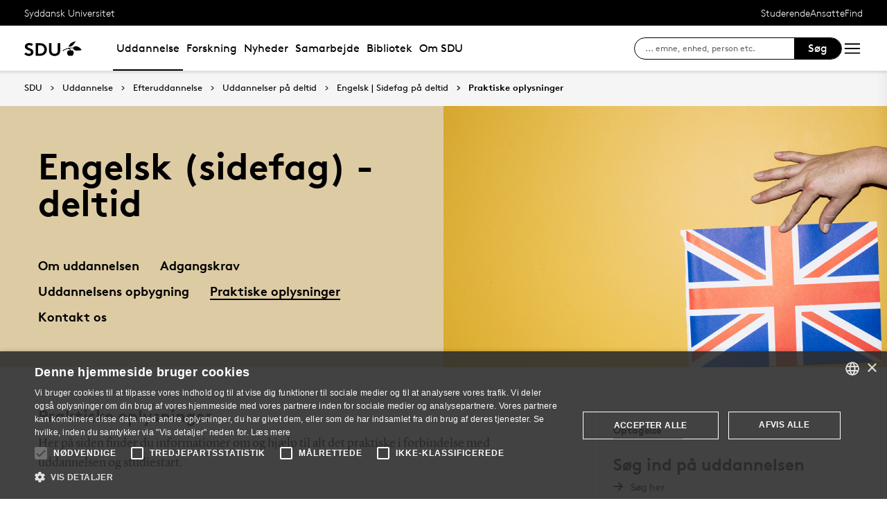

--- FILE ---
content_type: text/html; charset=utf-8
request_url: https://www.sdu.dk/da/uddannelse/efter_videreuddannelse/deltid/engelsk/praktiske_oplysninger
body_size: 33145
content:

<!DOCTYPE html>
<!--[if lt IE 7]> <html class="no-js lt-ie9 lt-ie8 lt-ie7" lang="da-DK"> <![endif]-->
<!--[if IE 7]>    <html class="no-js lt-ie9 lt-ie8" lang="da-DK"> <![endif]-->
<!--[if IE 8]>    <html class="no-js lt-ie9" lang="da-DK"> <![endif]-->
<!--[if gt IE 8]><!-->
<html lang="da">
<!--<![endif]-->

<head>
    <meta charset="utf-8">
    <meta http-equiv="x-ua-compatible" content="ie=edge">
    <meta name="viewport" content="width=device-width,initial-scale=1.0,maximum-scale=4.0,user-scalable=yes">
    <meta name="srv" content="wn1mdwk0005T0" />
    <meta name="cid" content="02d50cf8-2e2d-4b84-b6da-8a5134ff148a" />
    <link rel="apple-touch-icon" sizes="57x57" href="/resources/images/sdu/icon57.png">
    <link rel="apple-touch-icon" sizes="72x72" href="/resources/images/sdu/icon72.png">
    <link rel="apple-touch-icon" sizes="76x76" href="/resources/images/sdu/icon76.png">
    <link rel="apple-touch-icon" sizes="114x114" href="/resources/images/sdu/icon114.png">
    <link rel="apple-touch-icon" sizes="120x120" href="/resources/images/sdu/icon120.png">
    <link rel="apple-touch-icon" sizes="144x144" href="/resources/images/sdu/icon144.png">
    <link rel="apple-touch-icon" sizes="152x152" href="/resources/images/sdu/icon152.png">
    <link rel="shortcut icon" href="/resources/images/sdu/favicon.ico">


    <meta name="description" content="Find alle de praktiske oplysninger som du har brug for ift. Engelsk (sidefag) p&#229; deltid.">

        <meta name="keywords" content="Deltid, uddannelse">

        <meta class="elastic" name="title" data-type="string" content="Praktiske oplysninger" />
        <meta class="elastic" name="label" data-type="string" content="" />
        <meta class="elastic" name="itemId" data-type="string" content="{02D50CF8-2E2D-4B84-B6DA-8A5134FF148A}" />
        <meta class="elastic" name="description" data-type="text" content="Find alle de praktiske oplysninger som du har brug for ift. Engelsk (sidefag) p&#229; deltid." />
        <meta class="elastic" name="published_at" data-type="date" content="2021-02-05T12:42:17Z">
        <meta class="elastic" name="updated_at" data-type="date" content="2025-06-30T07:25:54Z">
        <meta class="elastic" name="pageType" data-type="string" content="Uddannelse Page" />
        <meta class="elastic" name="site" data-type="enum" content="sdu">
        <meta class="elastic" name="language" data-type="string" content="da">
            <meta class="elastic" name="source" data-type="enum" content="https://www.sdu.dk/da/uddannelse/efter_videreuddannelse/deltid/engelsk/praktiske_oplysninger">
            <meta class="elastic" name="source" data-type="enum" content="/da/uddannelse/efter_videreuddannelse/deltid/engelsk">
            <meta class="elastic" name="source" data-type="enum" content="/da/uddannelse/efter_videreuddannelse/deltid">
            <meta class="elastic" name="source" data-type="enum" content="/da/uddannelse/efter_videreuddannelse">
            <meta class="elastic" name="source" data-type="enum" content="/da/uddannelse">
            <meta class="elastic" name="source" data-type="enum" content="/da/">

    

<meta name="SiteImprove gruppe" content="HUM; udd; evu" />



    <title>Praktiske oplysninger</title>
    
    

    <meta property="og:title" content="Praktiske oplysninger">
    <meta property="og:site_name" content="sdu">
    <meta property="og:url" content="https://www.sdu.dk/da/uddannelse/efter_videreuddannelse/deltid/engelsk/praktiske_oplysninger">
    <meta property="og:description" content="F&#229; styr p&#229; de praktiske oplysninger ift. uddannelsen i Engelsk (sidefag) p&#229; deltid.">
    <meta property="og:image" content="https://www.sdu.dk/-/media/images/uddannelse/kandidat/humaniora/engelsk/engelsk_1000x500.jpg" />
    <meta property="og:type" content="website">

    <meta name="twitter:card" content="summary_large_image">
    <meta name="twitter:site" content="sdu">
    <meta name="twitter:title" content="Praktiske oplysninger">
    <meta name="twitter:description" content="F&#229; styr p&#229; de praktiske oplysninger ift. uddannelsen i Engelsk (sidefag) p&#229; deltid.">
    <meta name="twitter:image" content="https://www.sdu.dk/-/media/images/uddannelse/kandidat/humaniora/engelsk/engelsk_1000x500.jpg">

    <link rel="stylesheet" type="text/css" href="/resources/css/sdu/slick-1.8.1.css">
    <link rel="stylesheet" type="text/css" href="/resources/css/sdu/accessible-slick-theme-1.0.1.min.css">
    <link href="/resources/css/sdu/aos-2.3.1.css" rel="stylesheet">
    <link href="/resources/css/sdu/responsive-tabs-1.6.3.min.css" rel="stylesheet" />
    <link rel="stylesheet" href="/resources/css/sdu/lity-2.4.1.min.css" />

            <link rel="stylesheet" href="/resources/css/sdu/app.132b63cf-0fbc-473f-f3ba-38220e558e07.css">

    <meta property="sitename" content="website" />
    <script>
        var BaseUrl = "/da/";
    </script>
</head>             

<body class="theme-beige website 0 lang-da   " style="">
    <section data-elastic-exclude><a class="bypass-block" href="#main-placeholder">Skip to main content</a></section>
    <!--[if lt IE 9]>
    <p class="browserupgrade">You are using an <strong>outdated</strong> browser. Please <a href="http://browsehappy.com/">upgrade your browser</a> to improve your experience.</p>
<![endif]-->

<!-- Google Tag Manager --><noscript aria-hidden="true"><iframe src="//www.googletagmanager.com/ns.html?id=GTM-NCMMM8"height="0" width="0" style="display:none;visibility:hidden"></iframe></noscript><script>(function(w,d,s,l,i){w[l]=w[l]||[];w[l].push({'gtm.start':new Date().getTime(),event:'gtm.js'});var f=d.getElementsByTagName(s)[0],j=d.createElement(s),dl=l!='dataLayer'?'&l='+l:'';j.async=true;j.src='//www.googletagmanager.com/gtm.js?id='+i+dl;f.parentNode.insertBefore(j,f);})(window,document,'script','dataLayer','GTM-NCMMM8');</script><!-- End Google Tag Manager -->        


<!-- Off Canvas Menu -->
<div class="right-off-canvas-menu offcanvas">
    <div class="offcanvas__top">

            <a href="/da/" class="logo" aria-label="SDU logo">
                <svg width="83" height="22" viewBox="0 0 83 22" xmlns="http://www.w3.org/2000/svg"><g fill="#000" fill-rule="evenodd"><path d="M2.38 16.65c1.085 1.142 2.74 2 4.474 2 1.63 0 2.77-.962 2.77-2.286 0-2.342-3.528-2.627-6.078-4.056C2.054 11.476.86 10.228.86 8.176c0-3.25 3.12-5.123 6.266-5.123 1.927 0 3.718.443 5.508 1.716l-1.9 2.6C9.975 6.692 8.7 6.17 7.453 6.17c-1.383 0-2.93.573-2.93 1.976 0 2.937 8.763 2.03 8.763 8.163 0 3.225-3.012 5.46-6.43 5.46-2.55 0-4.91-1.014-6.863-2.73l2.387-2.39M22.372 3.313c3.01 0 4.99.624 6.538 1.716 2.332 1.663 3.77 4.366 3.77 7.382 0 3.015-1.438 5.72-3.77 7.382-1.547 1.092-3.527 1.717-6.538 1.717h-5.97V3.314h5.97zm5.262 5.147c-1.06-1.273-2.604-2.027-4.856-2.027h-2.712V18.39h2.712c2.252 0 3.797-.753 4.856-2.026.868-1.042 1.384-2.445 1.384-3.952 0-1.508-.516-2.912-1.384-3.952zM38.103 19.898c-1.573-1.352-2.44-3.275-2.44-6.056V3.312h3.66v10.79c0 1.662.464 2.677 1.25 3.378.813.754 1.952 1.17 3.228 1.17 1.275 0 2.414-.416 3.23-1.17.785-.7 1.246-1.716 1.246-3.38V3.314h3.662v10.53c0 2.78-.867 4.703-2.44 6.055-1.466 1.248-3.555 1.872-5.697 1.872-2.143 0-4.232-.624-5.697-1.872M70.653 10.864c.243 1.148 1.184 2.75 4.212 3.18 1.82.255 6.052-.317 8.026-.774-1.31-2.193-3.69-4.636-6.636-5.307-2.963-.673-4.92.19-5.605 1.966M65.927 13.815s-.217-.182-.96-.19c-1.31-.015-2.224.56-2.86 1.923-.614 1.317-.19 3.387.64 4.583.47.674 1.29 1.52 2.27 1.52s1.257-.49 1.6-.49c.346 0 .664.478 1.683.478 1.02 0 1.825-.907 2.163-1.42.785-1.183 1.18-3.33.61-4.637-.494-1.135-1.337-1.925-2.422-1.937-.778-.01-1.527.272-1.527.272" /><path d="M71.1 10.875L71.1 9.94c-1.747-.367-4.8-.333-7.66.342-1.66.392-4.993 1.337-8.213 3.542l.743.997c2.335-1.845 4.64-2.787 6.466-3.224 2.425-.58 3.71.977 3.57 2.56l1.184-.002c-.192-1.955-.98-3.002-2.352-3.293 1.47-.318 4.696-.523 6.265.015M66.412 4.234C69.21 1.43 74.742.39 74.742.39c-2.596 1.984-2.65 4.423-5.236 6.43-1.637 1.27-4.02 1.758-5.283 1.835.074-.767.142-2.367 2.19-4.42" /></g></svg>
            </a>

        <span class="right-off-canvas-toggle offcanvas__toggle close">
            <span></span>
        </span>
    </div>

    
    <section class="sidenav sidenav--dynamic sidenavDynamicJS htheme-black" data-elastic-exclude data-url="/api/sdu/generatesidenav/{02D50CF8-2E2D-4B84-B6DA-8A5134FF148A}/da/5">
        
        <ul class="side-nav-menu--dynamic sm sm-vertical">
        </ul>
            <ul class="side-nav-menu sm sm-vertical sm-sdu service-nav--mobile">
                    <li>
                            <a href="#">Studerende</a>
                                                        <ul>
                                            <li>
                                                <a href="https://sdu.itslearning.com/" target="">
                                                    itslearning
                                                    <br />
                                                    <span>Adgang til dine fag/kurser</span>
                                                </a>
                                            </li>
                                            <li>
                                                <a href="https://mitsdu.dk/da/" target="">
                                                    MitSDU
                                                    <br />
                                                    <span>Website for studerende ved SDU</span>
                                                </a>
                                            </li>
                                            <li>
                                                <a href="https://outlook.office.com/" target="">
                                                    SDUmail
                                                    <br />
                                                    <span>Outlook Web Mail</span>
                                                </a>
                                            </li>
                                            <li>
                                                <a href="https://sso.sdu.dk/client/sb.php" target="">
                                                    Studenterselvbetjening
                                                    <br />
                                                    <span>Tilmeld dig kurser, eksamen og se resultater</span>
                                                </a>
                                            </li>
                                            <li>
                                                <a href="https://mimer.sdu.dk/discovery/login?vid=45KBDK_SDUB:45SDUB&amp;lang=da" target="_blank">
                                                    Bibliotek
                                                    <br />
                                                    <span>Se l&#229;nerstatus, reservationer og forny l&#229;n</span>
                                                </a>
                                            </li>
                                            <li>
                                                <a href="https://digitaleksamen.sdu.dk/" target="">
                                                    DigitalEksamen
                                                    <br />
                                                    <span>Adgang til DigitalEksamen</span>
                                                </a>
                                            </li>
                                </ul>
                    </li>
                    <li>
                            <a href="#">Ansatte</a>
                                                        <ul>
                                            <li>
                                                <a href="https://sdu.itslearning.com/" target="">
                                                    itslearning
                                                    <br />
                                                    <span>SDU&#39;s e-l&#230;ringsportal</span>
                                                </a>
                                            </li>
                                            <li>
                                                <a href="https://sdunet.dk " target="">
                                                    SDUnet
                                                    <br />
                                                    <span>Intranet for ansatte</span>
                                                </a>
                                            </li>
                                            <li>
                                                <a href="https://digitaleksamen.sdu.dk/" target="">
                                                    DigitalEksamen
                                                    <br />
                                                    <span>Adgang til DigitalEksamen</span>
                                                </a>
                                            </li>
                                </ul>
                    </li>
                    <li>
                            <a href="#">Find</a>
                                                        <ul>
                                            <li>
                                                <a href="/da/service/findperson" target="">
                                                    Find person
                                                    <br />
                                                    <span>S&#248;g efter kontaktinformation p&#229; ansatte</span>
                                                </a>
                                            </li>
                                            <li>
                                                <a href="/da/service/vejviser" target="">
                                                    Vejviser
                                                    <br />
                                                    <span>Hvordan finder du Syddansk Universitet?</span>
                                                </a>
                                            </li>
                                </ul>
                    </li>

            </ul>
    </section>




    <div class="header__subnav">
        <ul>
        </ul>
    </div>

</div>

<div id="login" class="reveal-modal full" data-reveal aria-labelledby="login-modal">    
    <span class="right-off-canvas-toggle offcanvas__toggle close-reveal-modal close">
        <span></span>
    </span>
</div>
        <div class="off-canvas-wrap" data-offcanvas>
            <div class="inner-wrap">
                <!-- Rest of the page -->
                <div class="main">





<header class="header header--double-menu htheme-black" aria-label="Main navigation">


<div class="header__service-nav">
    <div>
        <a href="/da/">Syddansk Universitet</a>
    </div>

        <ul class="service-nav__items">
                <li>
                        <a class="dropdown-toggle" href="#">Studerende</a>
                                                <ul class="header__dropdown">
                                        <li>
                                            <a href="https://sdu.itslearning.com/" target="">
                                                itslearning
                                                <br />
                                                <span>Adgang til dine fag/kurser</span>
                                            </a>
                                        </li>
                                        <li>
                                            <a href="https://mitsdu.dk/da/" target="">
                                                MitSDU
                                                <br />
                                                <span>Website for studerende ved SDU</span>
                                            </a>
                                        </li>
                                        <li>
                                            <a href="https://outlook.office.com/" target="">
                                                SDUmail
                                                <br />
                                                <span>Outlook Web Mail</span>
                                            </a>
                                        </li>
                                        <li>
                                            <a href="https://sso.sdu.dk/client/sb.php" target="">
                                                Studenterselvbetjening
                                                <br />
                                                <span>Tilmeld dig kurser, eksamen og se resultater</span>
                                            </a>
                                        </li>
                                        <li>
                                            <a href="https://mimer.sdu.dk/discovery/login?vid=45KBDK_SDUB:45SDUB&amp;lang=da" target="_blank">
                                                Bibliotek
                                                <br />
                                                <span>Se l&#229;nerstatus, reservationer og forny l&#229;n</span>
                                            </a>
                                        </li>
                                        <li>
                                            <a href="https://digitaleksamen.sdu.dk/" target="">
                                                DigitalEksamen
                                                <br />
                                                <span>Adgang til DigitalEksamen</span>
                                            </a>
                                        </li>
                            </ul>
                </li>
                <li>
                        <a class="dropdown-toggle" href="#">Ansatte</a>
                                                <ul class="header__dropdown">
                                        <li>
                                            <a href="https://sdu.itslearning.com/" target="">
                                                itslearning
                                                <br />
                                                <span>SDU&#39;s e-l&#230;ringsportal</span>
                                            </a>
                                        </li>
                                        <li>
                                            <a href="https://sdunet.dk " target="">
                                                SDUnet
                                                <br />
                                                <span>Intranet for ansatte</span>
                                            </a>
                                        </li>
                                        <li>
                                            <a href="https://digitaleksamen.sdu.dk/" target="">
                                                DigitalEksamen
                                                <br />
                                                <span>Adgang til DigitalEksamen</span>
                                            </a>
                                        </li>
                            </ul>
                </li>
                <li>
                        <a class="dropdown-toggle" href="#">Find</a>
                                                <ul class="header__dropdown">
                                        <li>
                                            <a href="/da/service/findperson" target="">
                                                Find person
                                                <br />
                                                <span>S&#248;g efter kontaktinformation p&#229; ansatte</span>
                                            </a>
                                        </li>
                                        <li>
                                            <a href="/da/service/vejviser" target="">
                                                Vejviser
                                                <br />
                                                <span>Hvordan finder du Syddansk Universitet?</span>
                                            </a>
                                        </li>
                            </ul>
                </li>

            <li id="login-cookies-section" class="link-section__links" style="display:none">
                <a class="dropdown-toggle">Startside</a>
                <ul class="header__dropdown">
                        <li>
                            <a href="/SSO-redirect?returnUrl=https://www.sdu.dk/da/uddannelse/efter_videreuddannelse/deltid/engelsk/praktiske_oplysninger?fromlogin=1" target="">
                                Log ind
                            </a>
                        </li>
                    <li id="login-cookie-remove" style="display:none">
                        <a href="javascript:localStorage.setItem('defaultPage', 'none');alert('Standardsiden er blevet nulstillet.');location.reload();" target="">
                            Nulstil standardsiden
                        </a>
                    </li>
                    <li id="login-cookie-add" style="display:none">
                        <a href="javascript:localStorage.removeItem('none');localStorage.setItem('defaultPage', window.location.href);localStorage.setItem('defaultPageExpiry', '0');location.reload();" target="">
                            Indstil som standardsiden
                        </a>
                    </li>
                </ul>
            </li>
        </ul>
    
</div>

    <div class="header__main-nav">
        <div class="header__main-nav__container">
            <div class="header__logo">

        <div class="header__logo__img header__logo__sdu">
            <a href="/da/">
                <span>Syddansk Universitet, SDU</span>
                <svg width="83" height="22" version="1.1" xmlns="http://www.w3.org/2000/svg" xmlns:xlink="http://www.w3.org/1999/xlink" x="0px" y="0px" viewBox="0 0 83 22" xml:space="preserve">                        
                <g fill="#000" fill-rule="evenodd"><path d="M2.38 16.65c1.085 1.142 2.74 2 4.474 2 1.63 0 2.77-.962 2.77-2.286 0-2.342-3.528-2.627-6.078-4.056C2.054 11.476.86 10.228.86 8.176c0-3.25 3.12-5.123 6.266-5.123 1.927 0 3.718.443 5.508 1.716l-1.9 2.6C9.975 6.692 8.7 6.17 7.453 6.17c-1.383 0-2.93.573-2.93 1.976 0 2.937 8.763 2.03 8.763 8.163 0 3.225-3.012 5.46-6.43 5.46-2.55 0-4.91-1.014-6.863-2.73l2.387-2.39M22.372 3.313c3.01 0 4.99.624 6.538 1.716 2.332 1.663 3.77 4.366 3.77 7.382 0 3.015-1.438 5.72-3.77 7.382-1.547 1.092-3.527 1.717-6.538 1.717h-5.97V3.314h5.97zm5.262 5.147c-1.06-1.273-2.604-2.027-4.856-2.027h-2.712V18.39h2.712c2.252 0 3.797-.753 4.856-2.026.868-1.042 1.384-2.445 1.384-3.952 0-1.508-.516-2.912-1.384-3.952zM38.103 19.898c-1.573-1.352-2.44-3.275-2.44-6.056V3.312h3.66v10.79c0 1.662.464 2.677 1.25 3.378.813.754 1.952 1.17 3.228 1.17 1.275 0 2.414-.416 3.23-1.17.785-.7 1.246-1.716 1.246-3.38V3.314h3.662v10.53c0 2.78-.867 4.703-2.44 6.055-1.466 1.248-3.555 1.872-5.697 1.872-2.143 0-4.232-.624-5.697-1.872M70.653 10.864c.243 1.148 1.184 2.75 4.212 3.18 1.82.255 6.052-.317 8.026-.774-1.31-2.193-3.69-4.636-6.636-5.307-2.963-.673-4.92.19-5.605 1.966M65.927 13.815s-.217-.182-.96-.19c-1.31-.015-2.224.56-2.86 1.923-.614 1.317-.19 3.387.64 4.583.47.674 1.29 1.52 2.27 1.52s1.257-.49 1.6-.49c.346 0 .664.478 1.683.478 1.02 0 1.825-.907 2.163-1.42.785-1.183 1.18-3.33.61-4.637-.494-1.135-1.337-1.925-2.422-1.937-.778-.01-1.527.272-1.527.272" /><path d="M71.1 10.875L71.1 9.94c-1.747-.367-4.8-.333-7.66.342-1.66.392-4.993 1.337-8.213 3.542l.743.997c2.335-1.845 4.64-2.787 6.466-3.224 2.425-.58 3.71.977 3.57 2.56l1.184-.002c-.192-1.955-.98-3.002-2.352-3.293 1.47-.318 4.696-.523 6.265.015M66.412 4.234C69.21 1.43 74.742.39 74.742.39c-2.596 1.984-2.65 4.423-5.236 6.43-1.637 1.27-4.02 1.758-5.283 1.835.074-.767.142-2.367 2.19-4.42" /></g>
                    </svg>
            </a>
        </div>
    <div id="header__logo_default_redirect" class="header__logo__img header__logo__subsite" style="display:none;">
        <a href="/da/?r=n" style="background-image: url('/Resources/images/sdu/house.svg')">
            <span>Syddansk Universitet, SDU</span>
        </a>
    </div>
            </div>

            <nav class="header__nav__megamenu" aria-label="Main navigation" data-elastic-exclude>                     <ul >                 <li>                     <a href="/da/uddannelse" class="active nav-link dropdown-toggle" aria-haspopup="true" target="_self">                          Uddannelse                     </a>      <div class="dropdown">         <div class="row fullWidth">         <div class="large-3 columns">               <p class="h3" id="62012606-b6a5-44ef-bc1e-fdc9b5ded9fa">Bliv studerende</p>              <ul aria-labelledby="62012606-b6a5-44ef-bc1e-fdc9b5ded9fa">                         <li>                             <a href="/da/uddannelse/bachelor" target="_self">                                 <div class="icon-arrow_link"></div>                                 Bachelor                             </a>                         </li>                         <li>                             <a href="/da/uddannelse/kandidat" target="_self">                                 <div class="icon-arrow_link"></div>                                 Kandidat                             </a>                         </li>                         <li>                             <a href="/da/uddannelse/ingenioer" target="_self">                                 <div class="icon-arrow_link"></div>                                 Ingeni&#248;r                             </a>                         </li>                         <li>                             <a href="/da/uddannelse/efter_videreuddannelse" target="_self">                                 <div class="icon-arrow_link"></div>                                 Efteruddannelse                             </a>                         </li>                         <li>                             <a href="/da/uddannelse/tilvalg_sidefag" target="_self">                                 <div class="icon-arrow_link"></div>                                 Tilvalg og sidefag                             </a>                         </li>                         <li>                             <a href="/da/forskning/phd" target="">                                 <div class="icon-arrow_link"></div>                                 Ph.d.                             </a>                         </li>             </ul>          </div>         <div class="large-3 columns">               <p class="h3" id="6346c671-ca7a-4f07-8495-76aa4ec6b36d">Find din vej</p>              <ul aria-labelledby="6346c671-ca7a-4f07-8495-76aa4ec6b36d">                         <li>                             <a href="/da/uddannelse/studievalg" target="_self">                                 <div class="icon-arrow_link"></div>                                 Studievalg                             </a>                         </li>                         <li>                             <a href="/da/uddannelse/studiebyer" target="_self">                                 <div class="icon-arrow_link"></div>                                 Studiebyer                             </a>                         </li>                         <li>                             <a href="/da/uddannelse/moedsdu" target="_self">                                 <div class="icon-arrow_link"></div>                                 M&#248;d SDU                             </a>                         </li>             </ul>          </div>         <div class="large-3 columns">               <p class="h3" id="a434b7ce-c4de-48df-8211-ce044de7217c">Optagelse</p>              <ul aria-labelledby="a434b7ce-c4de-48df-8211-ce044de7217c">                         <li>                             <a href="/da/uddannelse/bachelor/bachelor-diplomingenioer" target="_self">                                 <div class="icon-arrow_link"></div>                                 S&#248;g bachelor eller diplomingeni&#248;r                             </a>                         </li>                         <li>                             <a href="/da/uddannelse/kandidat/kandidat-erhvervskandidat" target="_self">                                 <div class="icon-arrow_link"></div>                                 S&#248;g en kandidatuddannelse                             </a>                         </li>                         <li>                             <a href="/da/uddannelse/ledigestudiepladser" target="_self">                                 <div class="icon-arrow_link"></div>                                 Ledige studiepladser                             </a>                         </li>                         <li>                             <a href="/da/uddannelse/syddansk-elite" target="_self">                                 <div class="icon-arrow_link"></div>                                 SDU Elite                             </a>                         </li>                         <li>                             <a href="/da/uddannelse/vejledning" target="_self">                                 <div class="icon-arrow_link"></div>                                 F&#229; vejledning                             </a>                         </li>             </ul>          </div>     <div class="large-3 columns">             <div class="slider-btns">                 <div class="sliderPreviousBtn"></div>                 <div class="sliderNextBtn"></div>             </div>             <div class="owl-carousel mega-menu-slider">                     <div class="item">                         <figure class="box banner-content 23-video">                             <img src="https://www.sdu.dk/-/media/images/samarbejde/topbilleder/undervisningstilbud-menu.jpg" alt="" />                              <figcaption>                                 <a href="/da/samarbejde/undervisningstilbud/findtilbud">                                     <h3>Undervisningstilbud til gymnasier og skoler</h3>                                     <p>Find SDU’s mange tilbud til gymnasier og skoler, fx undervisningsforløb, foredrag, projekthjælp og rundvisning.</p>                                      <div class="button--arrow">                                         <div class="icon-arrow_link"></div>L&#230;s mere                                     </div>                                 </a>                             </figcaption>                         </figure>                     </div>             </div>     </div>          </div>     </div>                  </li>                 <li>                     <a href="/da/forskning" class="nav-link {16e24a55-febd-41b2-92dd-169e9b0a4fc7} dropdown-toggle" aria-haspopup="true" target="_self">                          Forskning                     </a>      <div class="dropdown">         <div class="row fullWidth">         <div class="large-3 columns">               <p class="h3" id="abdb3fef-8f24-48d5-8498-1702122ed959">Find</p>              <ul aria-labelledby="abdb3fef-8f24-48d5-8498-1702122ed959">                         <li class="has-submenu">                             <a class="has-submenu__link" href="/da/forskning/forskningsenheder" target="_self">                                 <div class="icon-arrow_link"></div>                                 Forskningsenheder                             </a>                              <ul>                                     <li>                                         <a href="/da/forskning/forskningsenheder/hum" target="_self">                                             <div class="icon-arrow_link"></div>                                             Det Humanistiske Fakultet                                         </a>                                     </li>                                     <li>                                         <a href="/da/forskning/forskningsenheder/nat" target="_self">                                             <div class="icon-arrow_link"></div>                                             Det Naturvidenskabelige Fakultet                                         </a>                                     </li>                                     <li>                                         <a href="/da/forskning/forskningsenheder/samf" target="_self">                                             <div class="icon-arrow_link"></div>                                             Det Samfundsvidenskabelige Fakultet                                         </a>                                     </li>                                     <li>                                         <a href="/da/forskning/forskningsenheder/sund" target="_self">                                             <div class="icon-arrow_link"></div>                                             Det Sundhedsvidenskabelige Fakultet                                         </a>                                     </li>                                     <li>                                         <a href="/da/forskning/forskningsenheder/tek" target="_self">                                             <div class="icon-arrow_link"></div>                                             Det Tekniske Fakultet                                         </a>                                     </li>                             </ul>                         </li>                         <li>                             <a href="https://portal.findresearcher.sdu.dk/da/persons/" target="">                                 <div class="icon-arrow_link"></div>                                 Find en forsker                             </a>                         </li>                         <li>                             <a href="https://portal.findresearcher.sdu.dk/da/publications/" target="">                                 <div class="icon-arrow_link"></div>                                 Find publikation                             </a>                         </li>                         <li>                             <a href="https://portal.findresearcher.sdu.dk/da/activities/" target="">                                 <div class="icon-arrow_link"></div>                                 Find aktiviteter                             </a>                         </li>                         <li>                             <a href="https://portal.findresearcher.sdu.dk/da/clippings/" target="">                                 <div class="icon-arrow_link"></div>                                 Find presseklip                             </a>                         </li>                         <li>                             <a href="/da/samarbejde/faciliteter" target="_self">                                 <div class="icon-arrow_link"></div>                                 Forskningsfaciliteter                             </a>                         </li>             </ul>          </div>         <div class="large-3 columns">               <p class="h3" id="7774a90e-c4be-468d-b7f0-abafc9a572e1">Forskningsformidling</p>              <ul aria-labelledby="7774a90e-c4be-468d-b7f0-abafc9a572e1">                         <li>                             <a href="/da/forskning/forskningsformidling/forskningensdoegn" target="_self">                                 <div class="icon-arrow_link"></div>                                 Forskningens D&#248;gn                             </a>                         </li>                         <li>                             <a href="/da/nyheder/tema" target="_self">                                 <div class="icon-arrow_link"></div>                                 Forskningstemaer                             </a>                         </li>                         <li class="has-submenu">                             <a class="has-submenu__link" href="/da/forskning/forskningsformidling/citizenscience" target="_self">                                 <div class="icon-arrow_link"></div>                                 Citizen Science                             </a>                              <ul>                                     <li>                                         <a href="/da/forskning/forskningsformidling/citizenscience/vores-historie" target="_self">                                             <div class="icon-arrow_link"></div>                                             Vores historie                                         </a>                                     </li>                                     <li>                                         <a href="/da/forskning/forskningsformidling/citizenscience/sdu-bevaeger-sig" target="_self">                                             <div class="icon-arrow_link"></div>                                             SDU Bev&#230;ger Sig                                         </a>                                     </li>                                     <li>                                         <a href="/da/forskning/forskningsformidling/citizenscience/b-shapes" target="_self">                                             <div class="icon-arrow_link"></div>                                             B-shapes                                         </a>                                     </li>                                     <li>                                         <a href="/da/forskning/forskningsformidling/citizenscience/epicur" target="_self">                                             <div class="icon-arrow_link"></div>                                             EPICUR                                         </a>                                     </li>                                     <li>                                         <a href="/da/forskning/forskningsformidling/citizenscience/fusion" target="_self">                                             <div class="icon-arrow_link"></div>                                             FUSION                                         </a>                                     </li>                                     <li>                                         <a href="/da/forskning/forskningsformidling/citizenscience/fysisk-aktivitet" target="_self">                                             <div class="icon-arrow_link"></div>                                             Intelligent Motion – implementering i dagligdagen                                         </a>                                     </li>                                     <li>                                         <a href="/da/forskning/forskningsformidling/citizenscience/gymnasier" target="_self">                                             <div class="icon-arrow_link"></div>                                             Gymnasier                                         </a>                                     </li>                                     <li>                                         <a href="/da/forskning/forskningsformidling/citizenscience/honorary-fellow" target="_self">                                             <div class="icon-arrow_link"></div>                                             Nyt samarbejde inden for Science of Learning og Citizen Science                                         </a>                                     </li>                                     <li>                                         <a href="/da/forskning/forskningsformidling/citizenscience/mediacamp" target="_self">                                             <div class="icon-arrow_link"></div>                                             Mediacamp                                         </a>                                     </li>                                     <li>                                         <a href="/da/forskning/forskningsformidling/citizenscience/media-habits" target="_self">                                             <div class="icon-arrow_link"></div>                                             Mediers rolle i klimaomstillingen                                         </a>                                     </li>                                     <li>                                         <a href="/da/forskning/forskningsformidling/citizenscience/nyhedsbrev" target="_self">                                             <div class="icon-arrow_link"></div>                                             Nyhedsbrev                                         </a>                                     </li>                                     <li>                                         <a href="/da/forskning/forskningsformidling/citizenscience/ulighed" target="_self">                                             <div class="icon-arrow_link"></div>                                             Ulighed i sundhed                                         </a>                                     </li>                                     <li>                                         <a href="/da/forskning/forskningsformidling/citizenscience/publicationcs" target="_self">                                             <div class="icon-arrow_link"></div>                                             Publikationer                                          </a>                                     </li>                                     <li>                                         <a href="/da/forskning/forskningsformidling/citizenscience/afviklede-cs-projekter" target="_self">                                             <div class="icon-arrow_link"></div>                                             Afviklede CS-projekter                                         </a>                                     </li>                                     <li>                                         <a href="/da/forskning/forskningsformidling/citizenscience/om-videncentret" target="_self">                                             <div class="icon-arrow_link"></div>                                             Om Videncenter for Citizen Science                                         </a>                                     </li>                                     <li>                                         <a href="/da/forskning/forskningsformidling/citizenscience/hvad-er-cs" target="_self">                                             <div class="icon-arrow_link"></div>                                             Hvad er Citizen Science?                                         </a>                                     </li>                                     <li>                                         <a href="/da/forskning/forskningsformidling/citizenscience/medarbejdere" target="_self">                                             <div class="icon-arrow_link"></div>                                             Medarbejdere                                         </a>                                     </li>                                     <li>                                         <a href="/da/forskning/forskningsformidling/citizenscience/moed-os" target="_self">                                             <div class="icon-arrow_link"></div>                                             M&#248;d os                                         </a>                                     </li>                                     <li>                                         <a href="/da/forskning/forskningsformidling/citizenscience/styregruppen" target="_self">                                             <div class="icon-arrow_link"></div>                                             Styregruppen                                         </a>                                     </li>                             </ul>                         </li>                         <li>                             <a href="/da/nyheder/nyvidenvideo" target="_self">                                 <div class="icon-arrow_link"></div>                                 Film om forskning                             </a>                         </li>                         <li class="has-submenu">                             <a class="has-submenu__link" href="/da/nyheder/sdulyd" target="_self">                                 <div class="icon-arrow_link"></div>                                 SDU Lyd                             </a>                              <ul>                                     <li>                                         <a href="/da/nyheder/sdulyd/fremtidskuglen" target="_self">                                             <div class="icon-arrow_link"></div>                                             Fremtidskuglen                                         </a>                                     </li>                                     <li>                                         <a href="/da/nyheder/sdulyd/indblik" target="_self">                                             <div class="icon-arrow_link"></div>                                             Indblik                                         </a>                                     </li>                                     <li>                                         <a href="/da/nyheder/sdulyd/nyviden-podcasts" target="_self">                                             <div class="icon-arrow_link"></div>                                             Ny Viden podcasts                                         </a>                                     </li>                                     <li>                                         <a href="/da/nyheder/sdulyd/mediejura" target="_self">                                             <div class="icon-arrow_link"></div>                                             Sm&#229; historier om mediejura                                         </a>                                     </li>                                     <li>                                         <a href="/da/nyheder/sdulyd/tankegang" target="_self">                                             <div class="icon-arrow_link"></div>                                             Tankegang                                         </a>                                     </li>                             </ul>                         </li>             </ul>          </div>         <div class="large-3 columns">               <p class="h3" id="d9b0be5b-d9a0-44c1-96ee-3425695c7b5f">Forskerst&#248;tte og ph.d.</p>              <ul aria-labelledby="d9b0be5b-d9a0-44c1-96ee-3425695c7b5f">                         <li>                             <a href="/da/forskning/forskerstoette_samlet" target="_self">                                 <div class="icon-arrow_link"></div>                                 Forskerst&#248;tte                             </a>                         </li>                         <li class="has-submenu">                             <a class="has-submenu__link" href="https://sdunet.dk/da/research" target="_self">                                 <div class="icon-arrow_link"></div>                                 Research Support Hub                             </a>                              <ul>                                     <li>                                         <a href="https://sdunet.dk/da/research/citizenscience" target="_self">                                             <div class="icon-arrow_link"></div>                                             Citizen Science                                         </a>                                     </li>                                     <li>                                         <a href="https://sdunet.dk/da/research/open-access" target="_self">                                             <div class="icon-arrow_link"></div>                                             Open Access                                         </a>                                     </li>                                     <li>                                         <a href="https://sdunet.dk/da/research/pure" target="_self">                                             <div class="icon-arrow_link"></div>                                             Pure                                         </a>                                     </li>                                     <li>                                         <a href="https://sdunet.dk/da/research/research-analysis-and-identifiers" target="_self">                                             <div class="icon-arrow_link"></div>                                             Forskningsanalyser                                         </a>                                     </li>                                     <li>                                         <a href="https://sdunet.dk/da/research/scholary-publication" target="_self">                                             <div class="icon-arrow_link"></div>                                             Forskningspublicering                                         </a>                                     </li>                                     <li>                                         <a href="https://sdunet.dk/da/research/library-services" target="_self">                                             <div class="icon-arrow_link"></div>                                             Library Services                                         </a>                                     </li>                                     <li>                                         <a href="https://sdunet.dk/da/research/eu-tools" target="_self">                                             <div class="icon-arrow_link"></div>                                             Funding Apps                                         </a>                                     </li>                                     <li>                                         <a href="https://sdunet.dk/da/research/redirect+page+-+funding+strategy+initiatives" target="_self">                                             <div class="icon-arrow_link"></div>                                             Funding strategy                                         </a>                                     </li>                                     <li>                                         <a href="https://sdunet.dk/da/research/redirect+page+-+call+calendar" target="_self">                                             <div class="icon-arrow_link"></div>                                             Call Calendar                                         </a>                                     </li>                                     <li>                                         <a href="https://sdunet.dk/da/research/redirect+page+-+commercialisation" target="_self">                                             <div class="icon-arrow_link"></div>                                             Commercialisation                                         </a>                                     </li>                                     <li>                                         <a href="https://sdunet.dk/da/research/redirect+page+-+eu+funding" target="_self">                                             <div class="icon-arrow_link"></div>                                             EU funding                                         </a>                                     </li>                                     <li>                                         <a href="https://sdunet.dk/da/research/redirect+page+-+finance" target="_self">                                             <div class="icon-arrow_link"></div>                                             Financial Service for Researchers                                         </a>                                     </li>                                     <li>                                         <a href="https://sdunet.dk/da/research/redirect+page+-+funding+application+process" target="_self">                                             <div class="icon-arrow_link"></div>                                             Funding application process                                         </a>                                     </li>                                     <li>                                         <a href="https://sdunet.dk/da/research/redirect+page+-+grants+at+sdu" target="_self">                                             <div class="icon-arrow_link"></div>                                             Grants at SDU                                         </a>                                     </li>                                     <li>                                         <a href="https://sdunet.dk/da/research/redirect+page+-+legal+services" target="_self">                                             <div class="icon-arrow_link"></div>                                             Legal Services                                         </a>                                     </li>                                     <li>                                         <a href="https://sdunet.dk/da/research/redirect+page+-+overview+of+funds" target="_self">                                             <div class="icon-arrow_link"></div>                                             Overview of funds                                         </a>                                     </li>                                     <li>                                         <a href="https://sdunet.dk/da/research/redirect+page+-+research+ethics" target="_self">                                             <div class="icon-arrow_link"></div>                                             Research Ethics                                         </a>                                     </li>                                     <li>                                         <a href="https://sdunet.dk/da/research/redirect+page+-+research+support" target="_self">                                             <div class="icon-arrow_link"></div>                                             Research support                                         </a>                                     </li>                             </ul>                         </li>                         <li class="has-submenu">                             <a class="has-submenu__link" href="/da/forskning/phd" target="_self">                                 <div class="icon-arrow_link"></div>                                 Ph.d.-uddannelser                             </a>                              <ul>                                     <li>                                         <a href="/da/forskning/phd/naturvidenskabelig_phd_uddannelse" target="_self">                                             <div class="icon-arrow_link"></div>                                             Den naturvidenskabelige ph.d.-uddannelse                                         </a>                                     </li>                                     <li>                                         <a href="/da/forskning/phd/phd_humaniora" target="_self">                                             <div class="icon-arrow_link"></div>                                             Ph.d.-skolen ved det Humanistiske Fakultet                                         </a>                                     </li>                                     <li>                                         <a href="/da/forskning/phd/phdskolensundhedsvidenskab" target="_self">                                             <div class="icon-arrow_link"></div>                                             Forskeruddannelse ved Sundhedsvidenskab                                         </a>                                     </li>                                     <li>                                         <a href="/da/forskning/phd/phdtek" target="_self">                                             <div class="icon-arrow_link"></div>                                             Ph.d.-uddannelsen ved Det Tekniske Fakultet                                         </a>                                     </li>                                     <li>                                         <a href="/da/forskning/phd/phduddannelsen_under_samfundsvidenskab" target="_self">                                             <div class="icon-arrow_link"></div>                                             Ph.d.-uddannelsen under Samfundsvidenskab                                         </a>                                     </li>                             </ul>                         </li>             </ul>          </div>     <div class="large-3 columns">             <div class="slider-btns">                 <div class="sliderPreviousBtn"></div>                 <div class="sliderNextBtn"></div>             </div>             <div class="owl-carousel mega-menu-slider">                     <div class="item">                         <figure class="box banner-content 23-video">                             <img src="https://www.sdu.dk/-/media/images/forsiden_nytsdu/spots_370x180/2019/robotarm_360x220.jpg" alt="" />                              <figcaption>                                 <a href="https://portal.findresearcher.sdu.dk/da/persons/">                                     <h3>Find forsker</h3>                                     <p>Er du journalist og søger du en forsker inden for et bestemt stofområde?</p>                                      <div class="button--arrow">                                         <div class="icon-arrow_link"></div>L&#230;s mere                                     </div>                                 </a>                             </figcaption>                         </figure>                     </div>             </div>     </div>          </div>     </div>                  </li>                 <li>                     <a href="/da/nyheder" class="nav-link {bd27a2f3-45db-400c-9234-131830566ad0} dropdown-toggle" aria-haspopup="true" target="_self">                          Nyheder                     </a>      <div class="dropdown">         <div class="row fullWidth">         <div class="large-3 columns">               <p class="h3" id="dafa53f8-e9cb-433a-9bc0-d4c29e50cabc">Nyheder</p>              <ul aria-labelledby="dafa53f8-e9cb-433a-9bc0-d4c29e50cabc">                         <li class="has-submenu">                             <a class="has-submenu__link" href="/da/nyheder" target="_self">                                 <div class="icon-arrow_link"></div>                                 Nyheder                             </a>                              <ul>                                     <li>                                         <a href="/da/nyheder/presserummet" target="_self">                                             <div class="icon-arrow_link"></div>                                             Presserummet                                         </a>                                     </li>                                     <li>                                         <a href="/da/nyheder/sdulyd" target="_self">                                             <div class="icon-arrow_link"></div>                                             SDU Lyd                                         </a>                                     </li>                                     <li>                                         <a href="/da/nyheder/allenyheder" target="_self">                                             <div class="icon-arrow_link"></div>                                             Alle nyheder                                         </a>                                     </li>                                     <li>                                         <a href="/da/nyheder/tema" target="_self">                                             <div class="icon-arrow_link"></div>                                             Forskningstemaer                                         </a>                                     </li>                                     <li>                                         <a href="/da/nyheder/nyvidenvideo" target="_self">                                             <div class="icon-arrow_link"></div>                                             Film om forskning                                         </a>                                     </li>                                     <li>                                         <a href="/da/nyheder/pressemeddelelser" target="_self">                                             <div class="icon-arrow_link"></div>                                             Pressemeddelelser                                         </a>                                     </li>                                     <li>                                         <a href="/da/nyheder/alumne-solvej-balle-nomineret-til-pris" target="_self">                                             <div class="icon-arrow_link"></div>                                             Solvej Balle skriver fort&#230;llinger, der stopper tiden og vinder priser                                         </a>                                     </li>                             </ul>                         </li>                         <li class="has-submenu">                             <a class="has-submenu__link" href="/da/nyheder/sdulyd" target="_self">                                 <div class="icon-arrow_link"></div>                                 SDU Lyd                             </a>                              <ul>                                     <li>                                         <a href="/da/nyheder/sdulyd/fremtidskuglen" target="_self">                                             <div class="icon-arrow_link"></div>                                             Fremtidskuglen                                         </a>                                     </li>                                     <li>                                         <a href="/da/nyheder/sdulyd/indblik" target="_self">                                             <div class="icon-arrow_link"></div>                                             Indblik                                         </a>                                     </li>                                     <li>                                         <a href="/da/nyheder/sdulyd/nyviden-podcasts" target="_self">                                             <div class="icon-arrow_link"></div>                                             Ny Viden podcasts                                         </a>                                     </li>                                     <li>                                         <a href="/da/nyheder/sdulyd/mediejura" target="_self">                                             <div class="icon-arrow_link"></div>                                             Sm&#229; historier om mediejura                                         </a>                                     </li>                                     <li>                                         <a href="/da/nyheder/sdulyd/tankegang" target="_self">                                             <div class="icon-arrow_link"></div>                                             Tankegang                                         </a>                                     </li>                             </ul>                         </li>                         <li>                             <a href="/da/nyheder/tema" target="_self">                                 <div class="icon-arrow_link"></div>                                 Forskningstemaer                             </a>                         </li>             </ul>          </div>         <div class="large-3 columns">               <p class="h3" id="bff69484-0153-4c3a-9f85-740edbe1ff47">Lokale nyheder og arkiv</p>              <ul aria-labelledby="bff69484-0153-4c3a-9f85-740edbe1ff47">                         <li>                             <a href="/da/nyheder/lokalenyheder" target="_self">                                 <div class="icon-arrow_link"></div>                                 Nyheder fra fakulteterne                             </a>                         </li>                         <li>                             <a href="/da/nyheder/nyhedsarkiv" target="_self">                                 <div class="icon-arrow_link"></div>                                 Arkiv                             </a>                         </li>             </ul>          </div>         <div class="large-3 columns">               <p class="h3" id="09b71811-e09a-44fb-b120-15b4cfb2e82b">For pressen</p>              <ul aria-labelledby="09b71811-e09a-44fb-b120-15b4cfb2e82b">                         <li class="has-submenu">                             <a class="has-submenu__link" href="/da/nyheder/presserummet" target="_self">                                 <div class="icon-arrow_link"></div>                                 Presserummet                             </a>                              <ul>                                     <li>                                         <a href="/da/nyheder/presserummet/logo_og_designguide" target="_self">                                             <div class="icon-arrow_link"></div>                                             Logo og designguide                                         </a>                                     </li>                                     <li>                                         <a href="/da/nyheder/presserummet/studie" target="_self">                                             <div class="icon-arrow_link"></div>                                             Studie til live-interviews                                         </a>                                     </li>                                     <li>                                         <a href="/da/nyheder/presserummet/findekspert" target="_self">                                             <div class="icon-arrow_link"></div>                                             Find ekspert - ekspertlister                                         </a>                                     </li>                                     <li>                                         <a href="/da/nyheder/presserummet/pressefotos" target="_self">                                             <div class="icon-arrow_link"></div>                                             Pressefotos                                         </a>                                     </li>                             </ul>                         </li>                         <li>                             <a href="/da/nyheder/presserummet/findekspert" target="_self">                                 <div class="icon-arrow_link"></div>                                 Find ekspert - ekspertlister                             </a>                         </li>                         <li>                             <a href="/da/nyheder/pressemeddelelser" target="_self">                                 <div class="icon-arrow_link"></div>                                 Pressemeddelelser                             </a>                         </li>                         <li>                             <a href="/da/nyheder/presserummet/logo_og_designguide" target="_self">                                 <div class="icon-arrow_link"></div>                                 Logo og designguide                             </a>                         </li>             </ul>          </div>     <div class="large-3 columns">             <div class="slider-btns">                 <div class="sliderPreviousBtn"></div>                 <div class="sliderNextBtn"></div>             </div>             <div class="owl-carousel mega-menu-slider">                     <div class="item">                         <figure class="box banner-content 23-video">                             <img src="https://www.sdu.dk/-/media/images/forsiden_nytsdu/megamenu_spots_270x170px/sdulyd-270x170.png" alt="" />                              <figcaption>                                 <a href="/da/nyheder/sdulyd">                                     <h3>SDU Lyd</h3>                                     <p>Syddansk Universitets platform for podcasts, der produceres på universitetet.</p>                                      <div class="button--arrow">                                         <div class="icon-arrow_link"></div>L&#230;s mere                                     </div>                                 </a>                             </figcaption>                         </figure>                     </div>                     <div class="item">                         <figure class="box banner-content 23-video">                             <img src="https://www.sdu.dk/-/media/images/forsiden_nytsdu/spots_370x180/2019/robotarm_360x220.jpg" alt="" />                              <figcaption>                                 <a href="https://portal.findresearcher.sdu.dk/da/persons/">                                     <h3>Find forsker</h3>                                     <p>Er du journalist og søger du en forsker inden for et bestemt stofområde?</p>                                      <div class="button--arrow">                                         <div class="icon-arrow_link"></div>L&#230;s mere                                     </div>                                 </a>                             </figcaption>                         </figure>                     </div>             </div>     </div>          </div>     </div>                  </li>                 <li>                     <a href="/da/samarbejde" class="nav-link {49516915-983e-48b7-8e53-b0be43ed4087} dropdown-toggle" aria-haspopup="true" target="_self">                          Samarbejde                     </a>      <div class="dropdown">         <div class="row fullWidth">         <div class="large-3 columns">               <p class="h3" id="ce23544c-03b6-41ea-95e0-d9624e5f4fa2">Samarbejd med SDU</p>              <ul aria-labelledby="ce23544c-03b6-41ea-95e0-d9624e5f4fa2">                         <li>                             <a href="/da/samarbejde/forskningssamarbejde" target="_self">                                 <div class="icon-arrow_link"></div>                                 Forskning og r&#229;dgivning                             </a>                         </li>                         <li>                             <a href="/da/samarbejde/myndighedsbetjening" target="_self">                                 <div class="icon-arrow_link"></div>                                 Myndighedsbetjening                             </a>                         </li>                         <li>                             <a href="/da/samarbejde/faciliteter" target="_self">                                 <div class="icon-arrow_link"></div>                                 Forskningsfaciliteter                             </a>                         </li>                         <li>                             <a href="/da/samarbejde/skraeddersyede-virksomhedskurser" target="_self">                                 <div class="icon-arrow_link"></div>                                 Virksomhedskurser                             </a>                         </li>                         <li>                             <a href="/da/samarbejde/bliverhvervspartner" target="_self">                                 <div class="icon-arrow_link"></div>                                 Erhvervspartnerskab                             </a>                         </li>                         <li>                             <a href="/da/samarbejde/kommercielle-teknologier" target="_self">                                 <div class="icon-arrow_link"></div>                                 Teknologier                             </a>                         </li>             </ul>          </div>         <div class="large-3 columns">               <p class="h3" id="0a733da6-e878-45af-bafd-2971abdce1a4">Samarbejd med studerende</p>              <ul aria-labelledby="0a733da6-e878-45af-bafd-2971abdce1a4">                         <li>                             <a href="/da/samarbejde/studerende/projektsamarbejde" target="_self">                                 <div class="icon-arrow_link"></div>                                 Projektsamarbejde                             </a>                         </li>                         <li>                             <a href="/da/samarbejde/studerende/praktikant" target="_self">                                 <div class="icon-arrow_link"></div>                                 Praktikant                             </a>                         </li>                         <li>                             <a href="/da/samarbejde/studerende/studentermedhjaelper" target="_self">                                 <div class="icon-arrow_link"></div>                                 Studentermedhj&#230;lper                             </a>                         </li>                         <li>                             <a href="/da/samarbejde/studerende/karrierearrangementer" target="_self">                                 <div class="icon-arrow_link"></div>                                 Karrierearrangementer                             </a>                         </li>                         <li>                             <a href="/da/samarbejde/studerende/studenterivaerksaettere" target="_self">                                 <div class="icon-arrow_link"></div>                                 Iv&#230;rks&#230;ttersamarbejde                             </a>                         </li>             </ul>          </div>         <div class="large-3 columns">               <p class="h3" id="c96d48c0-b4c7-4dda-b021-f81cb4c91e24">Samarbejd med skoler</p>              <ul aria-labelledby="c96d48c0-b4c7-4dda-b021-f81cb4c91e24">                         <li>                             <a href="/da/samarbejde/undervisningstilbud/findtilbud" target="_self">                                 <div class="icon-arrow_link"></div>                                 Undervisning til gymnasier og skoler                             </a>                         </li>                         <li>                             <a href="/da/samarbejde/undervisningstilbud/sdutakeover" target="_self">                                 <div class="icon-arrow_link"></div>                                 SDU Takeover                             </a>                         </li>                         <li>                             <a href="/da/samarbejde/undervisningstilbud/hoejskole" target="_self">                                 <div class="icon-arrow_link"></div>                                 Studiebes&#248;g p&#229; h&#248;jskoler                             </a>                         </li>                         <li>                             <a href="/da/samarbejde/undervisningstilbud/talentfulde-unge" target="_self">                                 <div class="icon-arrow_link"></div>                                 Akademiet for Talentfulde Unge (ATU)                             </a>                         </li>                         <li>                             <a href="/da/samarbejde/undervisningstilbud/erhvervspraktik" target="_self">                                 <div class="icon-arrow_link"></div>                                 Erhvervspraktik                             </a>                         </li>             </ul>          </div>     <div class="large-3 columns">             <div class="slider-btns">                 <div class="sliderPreviousBtn"></div>                 <div class="sliderNextBtn"></div>             </div>             <div class="owl-carousel mega-menu-slider">                     <div class="item">                         <figure class="box banner-content 23-video">                             <img src="https://www.sdu.dk/-/media/images/forsiden_nytsdu/megamenu_spots_270x170px/bliv-partner.png" alt="" />                              <figcaption>                                 <a href="/da/samarbejde/studerende/jobbank">                                     <h3>SDU jobbank</h3>                                     <p>SDU Jobbank er din virksomheds genvej til samarbejde og rekruttering af studerende og dimittender fra SDU. </p>                                      <div class="button--arrow">                                         <div class="icon-arrow_link"></div>L&#230;s mere                                     </div>                                 </a>                             </figcaption>                         </figure>                     </div>             </div>     </div>          </div>     </div>                  </li>                 <li>                     <a href="/da/bibliotek" class="nav-link {64c57a50-6f46-4469-aeb5-8c68762bc9e9} dropdown-toggle" aria-haspopup="true" target="_self">                          Bibliotek                     </a>      <div class="dropdown">         <div class="row fullWidth">         <div class="large-3 columns">               <p class="h3" id="1be2b5a6-bcbb-416f-a8dc-84b2c9f9ac24">Materialer</p>              <ul aria-labelledby="1be2b5a6-bcbb-416f-a8dc-84b2c9f9ac24">                         <li>                             <a href="https://mimer.sdu.dk/discovery/search?vid=45KBDK_SDUB:45SDUB&amp;lang=da" target="_blank">                                 <div class="icon-arrow_link"></div>                                 S&#248;g alle materialer                              </a>                         </li>                         <li class="has-submenu">                             <a class="has-submenu__link" href="/da/bibliotek/materialer" target="_self">                                 <div class="icon-arrow_link"></div>                                 Materialer                             </a>                              <ul>                                     <li>                                         <a href="https://mimer.sdu.dk/discovery/search?vid=45KBDK_SDUB:45SDUB&amp;lang=da" target="_blank">                                             <div class="icon-arrow_link"></div>                                             S&#248;g i alle materialer                                         </a>                                     </li>                                     <li>                                         <a href="https://browzine.com/libraries/1182/subjects" target="_blank">                                             <div class="icon-arrow_link"></div>                                             Elektroniske tidsskrifter (BrowZine)                                         </a>                                     </li>                                     <li>                                         <a href="https://mimer.sdu.dk/discovery/jsearch?vid=45KBDK_SDUB:45SDUB" target="_blank">                                             <div class="icon-arrow_link"></div>                                             Tidsskrifter (A-Z)                                         </a>                                     </li>                                     <li>                                         <a href="/da/bibliotek/materialer/find-specialer" target="_self">                                             <div class="icon-arrow_link"></div>                                             Find specialer                                         </a>                                     </li>                                     <li>                                         <a href="/da/bibliotek/materialer/online-tidsskrifter" target="_self">                                             <div class="icon-arrow_link"></div>                                             Online og trykte tidsskrifter                                         </a>                                     </li>                                     <li>                                         <a href="https://libguides.sdu.dk/az.php" target="">                                             <div class="icon-arrow_link"></div>                                             Databaser                                         </a>                                     </li>                                     <li>                                         <a href="/da/bibliotek/materialer/aviser-og-magasiner" target="_self">                                             <div class="icon-arrow_link"></div>                                             Aviser og magasiner                                         </a>                                     </li>                                     <li>                                         <a href="https://libguides.sdu.dk/eboger" target="_blank">                                             <div class="icon-arrow_link"></div>                                             Elektroniske b&#248;ger                                         </a>                                     </li>                                     <li>                                         <a href="/da/bibliotek/materialer/arkiver" target="_self">                                             <div class="icon-arrow_link"></div>                                             Arkiver                                         </a>                                     </li>                                     <li>                                         <a href="/da/bibliotek/materialer/specialer" target="_self">                                             <div class="icon-arrow_link"></div>                                             Specialer og ph.d.-afhandlinger                                         </a>                                     </li>                                     <li>                                         <a href="/da/bibliotek/materialer/hostede-ressourcer" target="_self">                                             <div class="icon-arrow_link"></div>                                             Hostede ressourcer                                         </a>                                     </li>                                     <li>                                         <a href="/da/bibliotek/materialer/kort" target="_self">                                             <div class="icon-arrow_link"></div>                                             Kort                                         </a>                                     </li>                                     <li>                                         <a href="/da/bibliotek/materialer/legater-og-fonde" target="_self">                                             <div class="icon-arrow_link"></div>                                             Legater og fonde                                         </a>                                     </li>                                     <li>                                         <a href="/da/bibliotek/materialer/ordboeger" target="_self">                                             <div class="icon-arrow_link"></div>                                             Ordb&#248;ger                                         </a>                                     </li>                                     <li>                                         <a href="/da/bibliotek/materialer/patenter" target="_self">                                             <div class="icon-arrow_link"></div>                                             Patenter                                         </a>                                     </li>                                     <li>                                         <a href="/da/bibliotek/materialer/radiotv" target="_self">                                             <div class="icon-arrow_link"></div>                                             Radio- og TV-udsendelser                                         </a>                                     </li>                                     <li>                                         <a href="/da/bibliotek/materialer/standarder" target="_self">                                             <div class="icon-arrow_link"></div>                                             Standarder                                         </a>                                     </li>                                     <li>                                         <a href="/da/bibliotek/om-biblioteket/special-collections" target="">                                             <div class="icon-arrow_link"></div>                                             S&#230;rsamlinger                                         </a>                                     </li>                             </ul>                         </li>             </ul>          </div>         <div class="large-3 columns">               <p class="h3" id="3f4db15b-3b93-436d-8af1-98a81507dc68">Til</p>              <ul aria-labelledby="3f4db15b-3b93-436d-8af1-98a81507dc68">                         <li class="has-submenu">                             <a class="has-submenu__link" href="https://mitsdu.dk/da/service/bibliotek" target="_self">                                 <div class="icon-arrow_link"></div>                                 Bibliotek for studerende                             </a>                              <ul>                                     <li>                                         <a href="https://mitsdu.dk/da/service/bibliotek/vejledninger" target="_self">                                             <div class="icon-arrow_link"></div>                                             Vejledninger                                         </a>                                     </li>                                     <li>                                         <a href="https://mitsdu.dk/da/service/bibliotek/faciliteter" target="_self">                                             <div class="icon-arrow_link"></div>                                             Faciliteter                                         </a>                                     </li>                                     <li>                                         <a href="https://mitsdu.dk/da/service/bibliotek/materialer" target="_self">                                             <div class="icon-arrow_link"></div>                                             Materialer                                         </a>                                     </li>                                     <li>                                         <a href="https://mitsdu.dk/da/service/bibliotek/betjeningssteder" target="_self">                                             <div class="icon-arrow_link"></div>                                             Betjeningssteder og -tider                                         </a>                                     </li>                                     <li>                                         <a href="https://mitsdu.dk/da/service/bibliotek/kontakt" target="_self">                                             <div class="icon-arrow_link"></div>                                             Kontakt                                         </a>                                     </li>                             </ul>                         </li>                         <li class="has-submenu">                             <a class="has-submenu__link" href="https://sdunet.dk/da/servicesider/bibliotek" target="_self">                                 <div class="icon-arrow_link"></div>                                 Bibliotek for ansatte                             </a>                              <ul>                                     <li>                                         <a href="https://sdunet.dk/da/servicesider/bibliotek/undervis-lovligt" target="_self">                                             <div class="icon-arrow_link"></div>                                             Undervis lovligt                                         </a>                                     </li>                                     <li>                                         <a href="https://sdunet.dk/da/servicesider/bibliotek/saadan-soeger-du" target="_self">                                             <div class="icon-arrow_link"></div>                                             S&#229;dan s&#248;ger du                                         </a>                                     </li>                                     <li>                                         <a href="https://sdunet.dk/da/servicesider/bibliotek/referencehaandtering" target="_self">                                             <div class="icon-arrow_link"></div>                                             Referenceh&#229;ndtering                                         </a>                                     </li>                                     <li>                                         <a href="https://sdunet.dk/da/servicesider/bibliotek/kontaktbibliotekar" target="_self">                                             <div class="icon-arrow_link"></div>                                             Kontaktbibliotekar                                         </a>                                     </li>                                     <li>                                         <a href="https://sdunet.dk/da/servicesider/bibliotek/kurser" target="_self">                                             <div class="icon-arrow_link"></div>                                             Kurser og events                                         </a>                                     </li>                                     <li>                                         <a href="https://sdunet.dk/da/servicesider/bibliotek/plagiering" target="_self">                                             <div class="icon-arrow_link"></div>                                             Mistanke om plagiat                                         </a>                                     </li>                                     <li>                                         <a href="https://sdunet.dk/da/servicesider/bibliotek/vederlag" target="_self">                                             <div class="icon-arrow_link"></div>                                             F&#229; styr p&#229; dine vederlag                                         </a>                                     </li>                                     <li>                                         <a href="https://sdunet.dk/da/servicesider/bibliotek/guides" target="_self">                                             <div class="icon-arrow_link"></div>                                             LibGuides og instruktioner                                         </a>                                     </li>                                     <li>                                         <a href="https://mitsdu.dk/da/service/bibliotek/kontakt/foreslaa-kursus" target="">                                             <div class="icon-arrow_link"></div>                                             Bestil kursus til din undervisning                                         </a>                                     </li>                                     <li>                                         <a href="https://sdunet.dk/da/servicesider/bibliotek/semesterlitteratur" target="_self">                                             <div class="icon-arrow_link"></div>                                             Semesterlitteratur - Pensumlitteratur                                         </a>                                     </li>                                     <li>                                         <a href="https://sdunet.dk/da/servicesider/bibliotek/materialer" target="_self">                                             <div class="icon-arrow_link"></div>                                             Materialer                                         </a>                                     </li>                                     <li>                                         <a href="https://sdunet.dk/da/servicesider/bibliotek/kontakt" target="_self">                                             <div class="icon-arrow_link"></div>                                             Kontakt                                         </a>                                     </li>                             </ul>                         </li>                         <li>                             <a href="https://sdunet.dk/da/research/phd_postdoc_hub/phd-service-sdulibrary" target="_self">                                 <div class="icon-arrow_link"></div>                                 Bibliotek for Ph.d.-studerende                             </a>                         </li>             </ul>          </div>         <div class="large-3 columns">               <p class="h3" id="0fd933eb-8e6f-49c0-a8e3-be5d381a6630">Betjeningstider og kontakt</p>              <ul aria-labelledby="0fd933eb-8e6f-49c0-a8e3-be5d381a6630">                         <li class="has-submenu">                             <a class="has-submenu__link" href="/da/bibliotek/dit-bibliotek" target="_self">                                 <div class="icon-arrow_link"></div>                                 Dit bibliotek | Betjeningstider                             </a>                              <ul>                                     <li>                                         <a href="/da/bibliotek/dit-bibliotek/esbjerg" target="_self">                                             <div class="icon-arrow_link"></div>                                             Esbjerg                                         </a>                                     </li>                                     <li>                                         <a href="/da/bibliotek/dit-bibliotek/kolding" target="_self">                                             <div class="icon-arrow_link"></div>                                             Kolding                                         </a>                                     </li>                                     <li>                                         <a href="/da/bibliotek/dit-bibliotek/odense" target="_self">                                             <div class="icon-arrow_link"></div>                                             Odense                                         </a>                                     </li>                                     <li>                                         <a href="/da/bibliotek/dit-bibliotek/slagelse" target="_self">                                             <div class="icon-arrow_link"></div>                                             Slagelse                                         </a>                                     </li>                                     <li>                                         <a href="/da/bibliotek/dit-bibliotek/soenderborg" target="_self">                                             <div class="icon-arrow_link"></div>                                             S&#248;nderborg                                         </a>                                     </li>                                     <li>                                         <a href="/da/bibliotek/dit-bibliotek/flensborg" target="_self">                                             <div class="icon-arrow_link"></div>                                             Flensborg                                         </a>                                     </li>                                     <li>                                         <a href="/da/bibliotek/dit-bibliotek/koebenhavn" target="_self">                                             <div class="icon-arrow_link"></div>                                             K&#248;benhavn                                         </a>                                     </li>                             </ul>                         </li>                         <li class="has-submenu">                             <a class="has-submenu__link" href="/da/bibliotek/kurser-og-events" target="_self">                                 <div class="icon-arrow_link"></div>                                 Kurser og events                             </a>                              <ul>                                     <li>                                         <a href="/da/bibliotek/kurser-og-events/aktiviteter" target="_self">                                             <div class="icon-arrow_link"></div>                                             Aktiviteter                                         </a>                                     </li>                             </ul>                         </li>                         <li class="has-submenu">                             <a class="has-submenu__link" href="/da/bibliotek/om-biblioteket" target="_self">                                 <div class="icon-arrow_link"></div>                                 Om biblioteket                             </a>                              <ul>                                     <li>                                         <a href="/da/bibliotek/om-biblioteket/strategi" target="_self">                                             <div class="icon-arrow_link"></div>                                             Strategi                                         </a>                                     </li>                                     <li>                                         <a href="/da/bibliotek/om-biblioteket/special-collections" target="_self">                                             <div class="icon-arrow_link"></div>                                             Special Collections                                         </a>                                     </li>                                     <li>                                         <a href="/da/bibliotek/om-biblioteket/aarsberetninger" target="_self">                                             <div class="icon-arrow_link"></div>                                             &#197;rsberetninger og &#229;rsfort&#230;llinger                                         </a>                                     </li>                                     <li>                                         <a href="/da/bibliotek/om-biblioteket/laaneregler" target="_self">                                             <div class="icon-arrow_link"></div>                                             L&#229;neregler                                         </a>                                     </li>                                     <li>                                         <a href="/da/bibliotek/om-biblioteket/ordensregler" target="_self">                                             <div class="icon-arrow_link"></div>                                             Ordensregler                                         </a>                                     </li>                                     <li>                                         <a href="/da/bibliotek/om-biblioteket/gebyrer" target="_self">                                             <div class="icon-arrow_link"></div>                                             Gebyrer                                         </a>                                     </li>                                     <li>                                         <a href="/da/bibliotek/om-biblioteket/persondatapolitik" target="_self">                                             <div class="icon-arrow_link"></div>                                             Persondatapolitik                                         </a>                                     </li>                                     <li>                                         <a href="/da/bibliotek/om-biblioteket/job-og-karriere" target="_self">                                             <div class="icon-arrow_link"></div>                                             Job og karriere                                         </a>                                     </li>                                     <li>                                         <a href="/da/bibliotek/om-biblioteket/organisation" target="_self">                                             <div class="icon-arrow_link"></div>                                             Organisation                                         </a>                                     </li>                                     <li>                                         <a href="/da/bibliotek/om-biblioteket/noegletal" target="_self">                                             <div class="icon-arrow_link"></div>                                             N&#248;gletal                                         </a>                                     </li>                                     <li>                                         <a href="/da/bibliotek/om-biblioteket/nyheder" target="_self">                                             <div class="icon-arrow_link"></div>                                             Nyheder                                         </a>                                     </li>                             </ul>                         </li>                         <li class="has-submenu">                             <a class="has-submenu__link" href="/da/bibliotek/kontakt" target="_self">                                 <div class="icon-arrow_link"></div>                                 Kontakt | Sp&#248;rg biblioteket                             </a>                              <ul>                                     <li>                                         <a href="/da/bibliotek/kontakt/spoerg" target="_self">                                             <div class="icon-arrow_link"></div>                                             Sp&#248;rg bibliotekaren                                         </a>                                     </li>                                     <li>                                         <a href="/da/bibliotek/kontakt/bestilling" target="_self">                                             <div class="icon-arrow_link"></div>                                             Bestilling                                         </a>                                     </li>                                     <li>                                         <a href="/da/bibliotek/kontakt/nytsystem" target="_self">                                             <div class="icon-arrow_link"></div>                                             Biblioteket f&#229;r nyt IT-system                                         </a>                                     </li>                                     <li>                                         <a href="/da/bibliotek/kontakt/ouhogrsyd" target="_self">                                             <div class="icon-arrow_link"></div>                                             Ressourcer til OUH- og RSyd-ansatte                                         </a>                                     </li>                                     <li>                                         <a href="/da/bibliotek/kontakt/bliv-laaner" target="_self">                                             <div class="icon-arrow_link"></div>                                             Bliv l&#229;ner                                         </a>                                     </li>                                     <li>                                         <a href="/da/bibliotek/kontakt/adresser" target="_self">                                             <div class="icon-arrow_link"></div>                                             Adresser                                         </a>                                     </li>                                     <li>                                         <a href="/da/bibliotek/kontakt/personale" target="_self">                                             <div class="icon-arrow_link"></div>                                             Personale                                         </a>                                     </li>                             </ul>                         </li>             </ul>          </div>     <div class="large-3 columns">             <div class="slider-btns">                 <div class="sliderPreviousBtn"></div>                 <div class="sliderNextBtn"></div>             </div>             <div class="owl-carousel mega-menu-slider">                     <div class="item">                         <figure class="box banner-content 23-video">                             <img src="https://www.sdu.dk/-/media/images/forsiden_nytsdu/megamenu_spots_270x170px/bib-mega-1.png" alt="" />                              <figcaption>                                 <a href="/da/bibliotek/dit-bibliotek">                                     <h3>Vi har åbent - også online</h3>                                     <p>Biblioteket kan hjælpe dig både online og på campus!</p>                                      <div class="button--arrow">                                         <div class="icon-arrow_link"></div>L&#230;s mere                                     </div>                                 </a>                             </figcaption>                         </figure>                     </div>                     <div class="item">                         <figure class="box banner-content 23-video">                             <img src="https://www.sdu.dk/-/media/images/forsiden_nytsdu/megamenu_spots_270x170px/bib-mega-2.png" alt="" />                              <figcaption>                                 <a href="/da/bibliotek">                                     <h3>Når Google ikke er nok</h3>                                     <p>På biblioteket finder du evidensbaseret viden</p>                                      <div class="button--arrow">                                         <div class="icon-arrow_link"></div>L&#230;s mere                                     </div>                                 </a>                             </figcaption>                         </figure>                     </div>                     <div class="item">                         <figure class="box banner-content 23-video">                             <img src="https://www.sdu.dk/-/media/images/forsiden_nytsdu/megamenu_spots_270x170px/bib-mega-4.png" alt="" />                              <figcaption>                                 <a href="/da/bibliotek">                                     <h3>Mere end 1 mio. bøger</h3>                                     <p>Vi har materialerne til din opgave</p>                                      <div class="button--arrow">                                         <div class="icon-arrow_link"></div>L&#230;s mere                                     </div>                                 </a>                             </figcaption>                         </figure>                     </div>             </div>     </div>          </div>     </div>                  </li>                 <li>                     <a href="/da/om-sdu" class="nav-link {fb2ce2ce-4907-4500-b165-258722ad2d69} dropdown-toggle" aria-haspopup="true" target="_self">                          Om SDU                     </a>      <div class="dropdown">         <div class="row fullWidth">         <div class="large-3 columns">               <p class="h3" id="c7774d3b-9b3b-42b2-888c-d32a5d5e4eb9">Organisation</p>              <ul aria-labelledby="c7774d3b-9b3b-42b2-888c-d32a5d5e4eb9">                         <li class="has-submenu">                             <a class="has-submenu__link" href="/da/om-sdu/fakulteterne" target="_self">                                 <div class="icon-arrow_link"></div>                                 Fakulteter                             </a>                              <ul>                                     <li>                                         <a href="/da/om-sdu/fakulteterne/humaniora" target="_self">                                             <div class="icon-arrow_link"></div>                                             Det Humanistiske Fakultet                                         </a>                                     </li>                                     <li>                                         <a href="/da/om-sdu/fakulteterne/naturvidenskab" target="_self">                                             <div class="icon-arrow_link"></div>                                             Det Naturvidenskabelige Fakultet                                         </a>                                     </li>                                     <li>                                         <a href="/da/om-sdu/fakulteterne/samfundsvidenskab" target="_self">                                             <div class="icon-arrow_link"></div>                                             Det Samfundsvidenskabelige Fakultet                                         </a>                                     </li>                                     <li>                                         <a href="/da/om-sdu/fakulteterne/sundhedsvidenskab" target="_self">                                             <div class="icon-arrow_link"></div>                                             Det Sundhedsvidenskabelige Fakultet                                         </a>                                     </li>                                     <li>                                         <a href="/da/om-sdu/fakulteterne/teknik" target="_self">                                             <div class="icon-arrow_link"></div>                                             Det Tekniske Fakultet                                         </a>                                     </li>                             </ul>                         </li>                         <li>                             <a href="/da/om-sdu/institutter-centre" target="_self">                                 <div class="icon-arrow_link"></div>                                 Institutter og centre                             </a>                         </li>                         <li class="has-submenu">                             <a class="has-submenu__link" href="/da/om-sdu/ledelse-administration" target="_self">                                 <div class="icon-arrow_link"></div>                                 Ledelse og administration                             </a>                              <ul>                                     <li>                                         <a href="/da/om-sdu/ledelse-administration/bestyrelsen" target="_self">                                             <div class="icon-arrow_link"></div>                                             Bestyrelse                                         </a>                                     </li>                                     <li>                                         <a href="/da/om-sdu/ledelse-administration/direktion" target="_self">                                             <div class="icon-arrow_link"></div>                                             Direktion                                         </a>                                     </li>                                     <li>                                         <a href="/da/om-sdu/ledelse-administration/faellesrepraesentantskabet" target="_self">                                             <div class="icon-arrow_link"></div>                                             F&#230;llesrepr&#230;sentantskab                                         </a>                                     </li>                                     <li>                                         <a href="/da/om-sdu/ledelse-administration/faellesadministrationen" target="_self">                                             <div class="icon-arrow_link"></div>                                             F&#230;llesadministration                                         </a>                                     </li>                                     <li>                                         <a href="/da/om-sdu/ledelse-administration/sdurio" target="_self">                                             <div class="icon-arrow_link"></div>                                             SDU RIO                                         </a>                                     </li>                             </ul>                         </li>                         <li>                             <a href="/da/om-sdu/raad-naevn-udvalg" target="_self">                                 <div class="icon-arrow_link"></div>                                 R&#229;d, n&#230;vn og udvalg                             </a>                         </li>                         <li class="has-submenu">                             <a class="has-submenu__link" href="/da/om-sdu/sdu-campusser" target="_self">                                 <div class="icon-arrow_link"></div>                                 Campusser                             </a>                              <ul>                                     <li>                                         <a href="/da/om-sdu/sdu-campusser/odense" target="_self">                                             <div class="icon-arrow_link"></div>                                             Odense                                         </a>                                     </li>                                     <li>                                         <a href="/da/om-sdu/sdu-campusser/esbjerg" target="_self">                                             <div class="icon-arrow_link"></div>                                             Esbjerg                                         </a>                                     </li>                                     <li>                                         <a href="/da/om-sdu/sdu-campusser/kolding" target="_self">                                             <div class="icon-arrow_link"></div>                                             Kolding                                         </a>                                     </li>                                     <li>                                         <a href="/da/om-sdu/sdu-campusser/koebenhavn" target="_self">                                             <div class="icon-arrow_link"></div>                                             K&#248;benhavn                                         </a>                                     </li>                                     <li>                                         <a href="/da/om-sdu/sdu-campusser/slagelse" target="_self">                                             <div class="icon-arrow_link"></div>                                             Slagelse                                         </a>                                     </li>                                     <li>                                         <a href="/da/om-sdu/sdu-campusser/soenderborg" target="_self">                                             <div class="icon-arrow_link"></div>                                             S&#248;nderborg                                         </a>                                     </li>                                     <li>                                         <a href="/da/om-sdu/sdu-campusser/vejle2" target="_self">                                             <div class="icon-arrow_link"></div>                                             Vejle                                         </a>                                     </li>                             </ul>                         </li>             </ul>          </div>         <div class="large-3 columns">               <p class="h3" id="1243c5d8-efdc-46a5-a087-01169c4da18b">Strategi og profil</p>              <ul aria-labelledby="1243c5d8-efdc-46a5-a087-01169c4da18b">                         <li>                             <a href="/da/om-sdu/strategi-politikker/strategi2030" target="_self">                                 <div class="icon-arrow_link"></div>                                 Strategi                             </a>                         </li>                         <li>                             <a href="/da/om-sdu/historie" target="_self">                                 <div class="icon-arrow_link"></div>                                 Historie                             </a>                         </li>                         <li class="has-submenu">                             <a class="has-submenu__link" href="/da/om-sdu/strategi-politikker" target="_self">                                 <div class="icon-arrow_link"></div>                                 Strategi og politikker                             </a>                              <ul>                                     <li>                                         <a href="/da/om-sdu/strategi-politikker/rammekontrakt" target="_self">                                             <div class="icon-arrow_link"></div>                                             Strategisk rammekontrakt                                         </a>                                     </li>                                     <li>                                         <a href="/da/om-sdu/strategi-politikker/investeringspolitik" target="_self">                                             <div class="icon-arrow_link"></div>                                             Investeringspolitik                                         </a>                                     </li>                                     <li>                                         <a href="/da/om-sdu/strategi-politikker/personalepolitik" target="_self">                                             <div class="icon-arrow_link"></div>                                             SDU&#39;s personalepolitik                                         </a>                                     </li>                                     <li>                                         <a href="/da/om-sdu/strategi-politikker/aarsrapporter" target="_self">                                             <div class="icon-arrow_link"></div>                                             &#197;rsrapporter                                         </a>                                     </li>                                     <li>                                         <a href="/da/om-sdu/strategi-politikker/klima-paa-sdu" target="_self">                                             <div class="icon-arrow_link"></div>                                             Klima                                         </a>                                     </li>                                     <li>                                         <a href="/da/nyheder/erklaering-om-forsknings-undervisnings-og-ytringsfrihed" target="_self">                                             <div class="icon-arrow_link"></div>                                             Frihed i den akademiske verden                                         </a>                                     </li>                                     <li>                                         <a href="/da/om-sdu/strategi-politikker/gender-equality" target="_self">                                             <div class="icon-arrow_link"></div>                                             Ligestilling                                         </a>                                     </li>                                     <li>                                         <a href="/da/om-sdu/strategi-politikker/uddannelseskvalitet" target="_self">                                             <div class="icon-arrow_link"></div>                                             Uddannelseskvalitet                                         </a>                                     </li>                             </ul>                         </li>                         <li>                             <a href="/da/om-sdu/internationale-samarbejder" target="_self">                                 <div class="icon-arrow_link"></div>                                 Internationalt samarbejde                             </a>                         </li>                         <li>                             <a href="/da/om-sdu/noegletal" target="_self">                                 <div class="icon-arrow_link"></div>                                 N&#248;gletal og dokumenter                             </a>                         </li>                         <li>                             <a href="/da/om-sdu/ranking" target="_self">                                 <div class="icon-arrow_link"></div>                                 Internationale ranglister                             </a>                         </li>                         <li>                             <a href="/da/om-sdu/begivenheder-priser" target="_self">                                 <div class="icon-arrow_link"></div>                                 Begivenheder og priser                             </a>                         </li>             </ul>          </div>         <div class="large-3 columns">               <p class="h3" id="ed734270-02ea-499a-b144-8bd77dfa6d4c">Job og kontakt</p>              <ul aria-labelledby="ed734270-02ea-499a-b144-8bd77dfa6d4c">                         <li>                             <a href="/da/om-sdu/job-sdu" target="_self">                                 <div class="icon-arrow_link"></div>                                 Job og karriere p&#229; SDU                             </a>                         </li>                         <li>                             <a href="/da/om-sdu/konferencefaciliteter" target="_self">                                 <div class="icon-arrow_link"></div>                                 Konferencefaciliteter                             </a>                         </li>                         <li>                             <a href="/da/om-sdu/indkoeb" target="_self">                                 <div class="icon-arrow_link"></div>                                 Indk&#248;b og udbud                             </a>                         </li>                         <li>                             <a href="/da/om-sdu/salgsbetingelser" target="_self">                                 <div class="icon-arrow_link"></div>                                 Salgsbetingelser                             </a>                         </li>                         <li>                             <a href="/da/om-sdu/alumner" target="_self">                                 <div class="icon-arrow_link"></div>                                 SDU Alumnet                             </a>                         </li>             </ul>          </div>     <div class="large-3 columns">             <div class="slider-btns">                 <div class="sliderPreviousBtn"></div>                 <div class="sliderNextBtn"></div>             </div>             <div class="owl-carousel mega-menu-slider">                     <div class="item">                         <figure class="box banner-content 23-video">                             <img src="https://www.sdu.dk/-/media/images/forsiden_nytsdu/megamenu_spots_270x170px/ledigestillinger-megamenu-270x170.png" alt="" />                              <figcaption>                                 <a href="/da/om-sdu/job-sdu">                                     <h3>Ledige stillinger</h3>                                     <p>Se hvilke stillinger der er ledige på SDU</p>                                      <div class="button--arrow">                                         <div class="icon-arrow_link"></div>L&#230;s mere                                     </div>                                 </a>                             </figcaption>                         </figure>                     </div>                     <div class="item">                         <figure class="box banner-content 23-video">                             <img src="https://www.sdu.dk/-/media/images/forsiden_nytsdu/megamenu_spots_270x170px/get_400x600px.png" alt="" />                              <figcaption>                                 <a href="/da/om-sdu/strategi-politikker/gender_equality">                                     <h3>Gender Equality</h3>                                     <p>Et strategisk fokus på ligestilling hjælper SDU til at opnå en bred rekruttering af alle talenter og et inkluderende og innovativt arbejdsmiljø</p>                                      <div class="button--arrow">                                         <div class="icon-arrow_link"></div>L&#230;s mere                                     </div>                                 </a>                             </figcaption>                         </figure>                     </div>                     <div class="item">                         <figure class="box banner-content 23-video">                             <img src="https://www.sdu.dk/-/media/images/forsiden_nytsdu/megamenu_spots_270x170px/sdulyd-270x170.png" alt="" />                              <figcaption>                                 <a href="/da/nyheder/sdulyd">                                     <h3>SDU Lyd</h3>                                     <p>Syddansk Universitets platform for podcasts, der produceres på universitetet.</p>                                      <div class="button--arrow">                                         <div class="icon-arrow_link"></div>L&#230;s mere                                     </div>                                 </a>                             </figcaption>                         </figure>                     </div>             </div>     </div>          </div>     </div>                  </li>         </ul>          </nav>

        </div>
        <div class="header__side-nav top-navigation">
            <div class="top-navigation__megamenu top-navigation__search">
                <button class="toggle header__search__toggle"
                        id="test1"
                        aria-label="Toggel search"
                        aria-haspopup="true"
                        aria-expanded="false">
                    <span class="icon-search"></span>
                </button>

                <div class="dropdown-menu__megamenu">
                    <div class="container">
                        <div class="row">
                            <div class="large-12 columns">
                                <!-- Search bar -->
                                <div class="search-bar">
                                    <div class="row">
                                        <div class="large-8 small-12 columns">
                                            <h2>S&#248;g</h2>

                                            <form class="form-group header__dropdown--search" id="SearchFormMobile" data-source="" data-local="0" data-sourcetitle="">
                                                <div class="form-group">
                                                    <input type="search"
                                                           name="search"
                                                           autocomplete="off"
                                                           placeholder="Fx enhed, vejledning, person eller lignende"
                                                           aria-label="Search input" />
                                                    <button class="btn__search"
                                                            type="submit"
                                                            aria-label="submit search">
                                                        <svg width="36"
                                                             height="40"
                                                             viewBox="0 0 36 40"
                                                             fill="none"
                                                             xmlns="http://www.w3.org/2000/svg">
                                                            <circle cx="15"
                                                                    cy="15"
                                                                    r="14"
                                                                    stroke="black"
                                                                    stroke-width="2"></circle>
                                                            <path d="M25.4143 26.5858L34.0002 36.9999"
                                                                  stroke="black"
                                                                  stroke-width="2"></path>
                                                        </svg>
                                                    </button>
                                                </div>
                                            </form>
                                        </div>
                                    </div>
                                </div>

                                    <div class="dropdown-menu__megamenu__links">

                                        <div class="link-section__links">

                                            <ul>
                                                    <li class="list__arrow-link">

                                                        <a href="/da/service/findperson" target="_self">

                                                            <div class="icon-arrow_link"></div>

                                                            Find person

                                                        </a>
                                                    </li>
                                                    <li class="list__arrow-link">

                                                        <a href="/da/service/vejviser" target="_self">

                                                            <div class="icon-arrow_link"></div>

                                                            Vejviser

                                                        </a>
                                                    </li>


                                            </ul>

                                        </div>

                                    </div>
                            </div>

                            <div class="large-12 columns">
                                <!-- Megamenu logo -->
                                <div class="megamenu__logo">
                                    <svg width="80"
                                         height="22"
                                         viewBox="0 0 80 22"
                                         fill="none"
                                         xmlns="http://www.w3.org/2000/svg">
                                        <path d="M80 12.9722C78.4417 13.3491 75.428 13.8148 73.4202 13.8148C69.2755 13.8148 68.3503 11.4502 68.1446 10.4281C66.5319 10.0612 63.8609 10.2548 62.5768 10.5471C63.8407 10.8252 64.5927 11.8029 64.8164 13.6092C65.2806 13.4488 65.7668 13.3611 66.2578 13.3491C67.6689 13.3491 68.8562 14.9618 68.8562 16.7761C68.8562 19.4351 67.3625 21.4126 65.9191 21.4126C64.9354 21.4126 64.629 20.9349 64.2963 20.9349C63.9637 20.9349 63.6916 21.4267 62.7502 21.4267C61.2826 21.4126 59.6699 19.2355 59.6699 16.758C59.6699 15.615 60.2747 13.331 62.7098 13.331C63.0577 13.3084 63.4054 13.3779 63.7178 13.5326C63.6754 12.2807 62.7784 11.1559 61.1596 11.1559C59.7767 11.1619 56.4445 12.4984 54.0254 14.5345L53.3078 13.5265C55.5817 11.8211 60.4642 9.37785 66.1227 9.37785C66.8226 9.3739 67.5217 9.42649 68.2132 9.53509C68.4853 8.80534 69.3421 7.39221 71.8639 7.39221C75.815 7.39826 78.734 10.7648 80 12.9722ZM72.1361 0C64.8043 1.59859 61.9841 5.46302 61.9841 8.32355C69.6445 7.39826 68.7091 2.59443 72.1361 0ZM50.1288 2.82222H46.5949V13.6878C46.5949 18.1973 42.7648 18.2679 42.2769 18.2679C41.7891 18.2679 37.9569 18.1973 37.9569 13.6878V2.82222H34.4231V13.4257C34.4231 19.1085 38.1565 21.4106 42.285 21.4106C46.4135 21.4106 50.1469 19.1085 50.1469 13.4257L50.1288 2.82222ZM31.5444 11.9884C31.5444 12.6839 31.4618 21.1526 21.5961 21.1526H15.8367V2.82222H21.5961C31.4618 2.82222 31.5444 11.2889 31.5444 11.9884ZM28.0106 11.9884C28.0106 9.77095 26.7426 5.96699 21.9892 5.96699H19.3685V18.0118H21.9892C26.7426 18.0118 28.0207 14.2018 28.0207 11.9884H28.0106ZM0 18.663C1.88283 20.3926 4.16077 21.4146 6.62215 21.4146C9.92012 21.4146 12.827 19.1609 12.827 15.9153C12.827 9.73869 4.37042 10.6519 4.37042 7.69258C4.37042 6.28147 5.86418 5.70493 7.19264 5.70493C8.35883 5.71709 9.48219 6.14612 10.3596 6.91445L12.194 4.29381C10.6678 3.13464 8.79429 2.52578 6.87817 2.56621C3.84226 2.56621 0.83054 4.45105 0.83054 7.72483C0.83054 13.5709 9.29722 12.3311 9.29722 15.9718C9.29722 17.3063 8.19655 18.2739 6.62618 18.2739C4.95099 18.2739 3.35442 17.4111 2.30616 16.258L0 18.663Z"
                                              fill="black"></path>
                                    </svg>
                                </div>
                            </div>
                        </div>
                    </div>
                </div>
            </div>

            <form id="SearchForm" class="side-nav__search-form">
                <input class="side-nav__search-input"
                       type="search"
                       name="search"
                       placeholder="... emne, enhed, person etc."
                       aria-label="søg på siden" />
                <button type="submit" class="side-nav__submit-button">S&#248;g</button>
            </form>

            <div class="right-off-canvas-toggle offcanvas__toggle">
                <div class="icon-burger">
                    <svg xmlns="http://www.w3.org/2000/svg"
                         fill="none"
                         viewBox="0 0 24 24"
                         stroke-width="1.5"
                         stroke="currentColor"
                         class="w-6 h-6">
                        <path stroke-linecap="round"
                              stroke-linejoin="round"
                              d="M3.75 6.75h16.5M3.75 12h16.5m-16.5 5.25h16.5" />
                    </svg>
                </div>
            </div>
        </div>

    </div>

</header>

                    


                    


<main id="main-placeholder" class="main-placeholder" >
    


    <div class="row fullWidth">
        <div class="large-12">
            <nav class="breadcrumbs breadcrumbs--page-top " data-elastic-exclude aria-label="breadcrumbs navigation">
                <a href="/da/">SDU</a>
                        <a href="/da/uddannelse" target="_self">Uddannelse</a>
                        <a href="/da/uddannelse/efter_videreuddannelse" target="_self">Efteruddannelse</a>
                        <a href="/da/uddannelse/efter_videreuddannelse/deltid" target="_self">Uddannelser p&#229; deltid</a>
                        <a href="/da/uddannelse/efter_videreuddannelse/deltid/engelsk" target="_self">Engelsk | Sidefag p&#229; deltid</a>
                        <a href="/da/uddannelse/efter_videreuddannelse/deltid/engelsk/praktiske_oplysninger" target="_self">Praktiske oplysninger</a>
            </nav>
        </div>
    </div>




<article>
    

<section class="hero__anchor-links ctheme-beige">
    <div class="hero__anchor-links__image" style="background-image: url(https://www.sdu.dk/-/media/images/uddannelse/kandidat/humaniora/engelsk/engelsk_1000x500.jpg)"></div>

    <div class="row">
        <div class="large-6 columns">
            <div class="hero__anchor-links__content">
                    <h1>Engelsk (sidefag) - deltid</h1>

                    <p></p>
                <div class="hero__anchor-links__content__links">
                    <ul class="anchor-links">
                                <li><a href="/da/uddannelse/efter_videreuddannelse/deltid/engelsk">Om uddannelsen</a></li>
                                <li><a href="/da/uddannelse/efter_videreuddannelse/deltid/engelsk/adgangskrav">Adgangskrav</a></li>
                                <li><a href="/da/uddannelse/efter_videreuddannelse/deltid/engelsk/opbygning">Uddannelsens opbygning</a></li>
                                <li><a class="active" href="/da/uddannelse/efter_videreuddannelse/deltid/engelsk/praktiske_oplysninger">Praktiske oplysninger</a></li>
                                <li><a href="/da/uddannelse/efter_videreuddannelse/deltid/engelsk/kontakt_os">Kontakt os</a></li>
                    </ul>
                </div>
            </div>
        </div>
    </div>
</section>

    

    <div class="row margin-top-50">
        <div class="large-7 columns">
            


    <div class="article__body">

        <div class="rich-text-editor"><h2>Praktiske oplysninger
</h2>
<p>Her p&aring; siden finder du  informationer  om og hj&aelig;lp til alt det praktiske i forbindelse med uddannelsen og studiestart.</p>
<div data-id="{270C1E09-00D4-4A30-85C0-66C10FA5F7D8}" class="editor-control editor-control-accordion" contenteditable="false" unselectable="on">

    <div class="accordion accordion__article js-accordion">
                <h3 class="accordion-heading">Nyttige informationer – f&#248;r du s&#248;ger ind</h3>
                    <div id="undervisningsplan" class="accordion__item js-accordion-item">
                        <button class="accordion-header js-accordion-header" aria-expanded="false">
                            <div class="accordion-header__title">
                                Undervisningsplan
                            </div>

                            <div class="accordion-header__icon-toggle">
                                <div class="icon-plus"></div>
                            </div>
                        </button>
                        <div class="accordion-body js-accordion-body">
                            <div class="accordion-body__contents">
                                <div class="rich-text-editor"><p>Uddannelsen udbydes i henhold til&nbsp;<a rel="noopener noreferrer" href="https://www.retsinformation.dk/Forms/R0710.aspx?id=145366" target="_blank" shape="rect" class="external" style="font-size: 1rem; background-color: white;">Universitetsloven</a><span style="font-size: 1rem;">&nbsp;og <a rel="noopener noreferrer" href="https://www.retsinformation.dk/eli/lta/2009/1188" target="_blank">deltidsbekendtg&oslash;relsen</a>&nbsp;</span><span style="font-size: 1rem;">ved universiteterne. Undervisningen er derfor tilrettelagt, s&aring; du kan have et erhvervsarbejde sidel&oslash;bende.</span></p></div>
                            </div>
                        </div>
                    </div>
                    <div id="studiestart" class="accordion__item js-accordion-item">
                        <button class="accordion-header js-accordion-header" aria-expanded="false">
                            <div class="accordion-header__title">
                                Studiestart
                            </div>

                            <div class="accordion-header__icon-toggle">
                                <div class="icon-plus"></div>
                            </div>
                        </button>
                        <div class="accordion-body js-accordion-body">
                            <div class="accordion-body__contents">
                                <div class="rich-text-editor"><p>Undervisningen p&aring; SDU er opdelt i et efter&aring;rs- og for&aring;rssemester.&nbsp;&nbsp; </p>
<p>For efter&aring;rsfag&nbsp; g&aelig;lder det, at undervisningen begynder <strong>primo september</strong>.&nbsp; <br />
For for&aring;rsfag g&aelig;lder det, at undervisningen begynder <strong>primo februar </strong>.</p></div>
                            </div>
                        </div>
                    </div>
                    <div id="hvor-foregaar-undervisningen" class="accordion__item js-accordion-item">
                        <button class="accordion-header js-accordion-header" aria-expanded="false">
                            <div class="accordion-header__title">
                                Hvor foreg&#229;r undervisningen?
                            </div>

                            <div class="accordion-header__icon-toggle">
                                <div class="icon-plus"></div>
                            </div>
                        </button>
                        <div class="accordion-body js-accordion-body">
                            <div class="accordion-body__contents">
                                <div class="rich-text-editor"><p>Uddannelsen udbydes af Syddansk Universitet (SDU):</p>
&nbsp;<a rel="noopener noreferrer" href="http://www.sdu.dk/da/service/vejviser/odense" target="_blank">Syddansk Universitet</a><br />
<p>
Campusvej 55, 5230 Odense M</p>
<p>Undervisningen finder sted i vores Campusbyer i <a href="https://www.sdu.dk/da/service/vejviser/odense" >Odense</a>, <a href="https://www.sdu.dk/da/service/vejviser/slagelse" >Slagelse</a>&nbsp;eller <a href="https://www.sdu.dk/da/service/vejviser/kolding" >Kolding</a>. I faktaboksen til h&oslash;jre kan du se hvilken by denne uddannelse h&oslash;rer til.&nbsp; &nbsp;</p>
<p>Universitetet har gode undervisningsfaciliteter med tr&aring;dl&oslash;s netadgang, kantine, studenterboghandel samt et universitetsbibliotek.</p>
<p><span>Derudover har du som studerende p&aring; et af vores efteruddannelsestilbud adgang til </span>loungen for efteruddannelse, hvor du kan slappe af i sofamilj&oslash;erne med en kop kaffe eller te. Der er grupperum og afl&aring;ste bokse til opbevaring.</p></div>
                            </div>
                        </div>
                    </div>

    </div>
</div>
<div data-id="{5652A0FB-057D-4B30-9C66-25597311F3F3}" class="editor-control editor-control-accordion" contenteditable="false" unselectable="on">

    <div class="accordion accordion__article js-accordion">
                <h3 class="accordion-heading">Generelle regler for betaling</h3>
                    <div id="hvaddaekkerbetalingen" class="accordion__item js-accordion-item">
                        <button class="accordion-header js-accordion-header" aria-expanded="false">
                            <div class="accordion-header__title">
                                Hvad d&#230;kker betalingen?
                            </div>

                            <div class="accordion-header__icon-toggle">
                                <div class="icon-plus"></div>
                            </div>
                        </button>
                        <div class="accordion-body js-accordion-body">
                            <div class="accordion-body__contents">
                                <div class="rich-text-editor"><p style="background: none; margin: 0px; padding: 0px; text-align: left; color: #000000; letter-spacing: normal; text-decoration: none;">Betalingen d&aelig;kker din deltagelse i undervisningen &eacute;n gang samt potentielt tre eksamensfors&oslash;g, som afholdes s&aring;ledes:</p>
<ul>
    <li style="background: none; margin: 0px; padding: 0px; text-align: left; color: #000000; letter-spacing: normal; text-decoration: none;">Eksamen, der f&oslash;lger umiddelbart efter undervisning.</li>
    <li style="background: none; margin: 0px; padding: 0px; text-align: left; color: #000000; letter-spacing: normal; text-decoration: none;">Den tilh&oslash;rende reeksamen, hvis du ikke best&aring;r den f&oslash;rste ordin&aelig;re eksamen.</li>
    <li style="background: none; margin: 0px; padding: 0px; text-align: left; color: #000000; letter-spacing: normal; text-decoration: none;">Et andet ordin&aelig;rt eksamensfors&oslash;g, som afholdes inden for et &aring;r efter f&oslash;rste ordin&aelig;re eksamen.</li>
</ul>
<p style="background: none; margin: 0px; padding: 0px; text-align: left; color: #000000; letter-spacing: normal; text-decoration: none;">Ovenst&aring;ende g&aelig;lder ogs&aring; uddannelsens afsluttende projekt.</p>
<h2 style="background: none; margin: 0px; padding: 0px; text-align: left; color: #000000; letter-spacing: normal; text-decoration: none;"></h2>
<div>&nbsp;</div></div>
                            </div>
                        </div>
                    </div>
                    <div id="betalingsfrister" class="accordion__item js-accordion-item">
                        <button class="accordion-header js-accordion-header" aria-expanded="false">
                            <div class="accordion-header__title">
                                Betalingsfrister
                            </div>

                            <div class="accordion-header__icon-toggle">
                                <div class="icon-plus"></div>
                            </div>
                        </button>
                        <div class="accordion-body js-accordion-body">
                            <div class="accordion-body__contents">
                                <div class="rich-text-editor"><p>Betalingen opkr&aelig;ves pr. semester med f&oslash;lgende betalingsfrister:<br />
<strong>Fag i for&aring;ret:</strong>&nbsp; 31. december er sidste betalingsfrist<br />
<strong>Fag i efter&aring;ret:</strong> 31. juli er sidste betalingsfrist<br />
Du er selv ansvarlig for at sikre, at der er betalt for din deltagelse i et givent fag. Overholdes betalingsfristen ikke, bliver du frameldt dit studie efter en kort rykkerprocedure. Herved mister du adgang til undervisningsmaterialer, eksamen med mere. Mener du, at der er sket en fejl, skal du kontakte <a href="mailto:efteruddannelse@sdu.dk">efteruddannelse@sdu.dk</a>.&nbsp;</p>
<h5></h5>
<div>&nbsp;</div></div>
                            </div>
                        </div>
                    </div>
                    <div id="ekstraeksamensforsoeg" class="accordion__item js-accordion-item">
                        <button class="accordion-header js-accordion-header" aria-expanded="false">
                            <div class="accordion-header__title">
                                Tilk&#248;b af ekstra eksamensfors&#248;g og undervisning
                            </div>

                            <div class="accordion-header__icon-toggle">
                                <div class="icon-plus"></div>
                            </div>
                        </button>
                        <div class="accordion-body js-accordion-body">
                            <div class="accordion-body__contents">
                                <div class="rich-text-editor"><p>Du har mulighed for, via et tilk&oslash;b, at f&aring; adgang til deltagelse i pr&oslash;vefors&oslash;g udover tidsrammen p&aring; 1 &aring;r (se pkt. 1. Hvad d&aelig;kker betalingen?). Et eventuelt tilk&oslash;b vil skulle ske senest 2 &aring;r efter afslutningen af undervisningen i det p&aring;g&aelig;ldende fag, og eksamensfors&oslash;get skal v&aelig;re brugt senest 3 &aring;r efter afholdelsen af undervisningen. Et tilk&oslash;b giver ikke adgang til flere eksamensfors&oslash;g end de tre fors&oslash;g du har i henhold til eksamensbekendtg&oslash;relsens &sect; 4 stk. 2.&nbsp;<br />
<br />
Takster for tilk&oslash;b er f&oslash;lgende:</p>
<ul>
    <li>Ekstra eksamensfors&oslash;g ud over det &aring;r, hvor den f&oslash;rste betaling g&aelig;lder: 1.500 kr. pr. eksamensfors&oslash;g </li>
    <li>Ekstra eksamensfors&oslash;g ud over de 3 pr&oslash;vefors&oslash;g, som eksamensbekendtg&oslash;relsen giver ret til (kr&aelig;ver dispensation fra studien&aelig;vnet): 1.500 kr. pr. eksamensfors&oslash;g</li>
</ul>
<p><span><br />
</span><span style="font-size: 1rem;">Hvis du &oslash;nsker at f&oslash;lge undervisningen igen &aring;ret efter (&aring;r 2), at den f&oslash;rste undervisning fandt sted (&aring;r 1): Der opkr&aelig;ves 50% af den oprindelige kursuspris. Dette forudsat, at det &oslash;nskede fag oprettes igen, og&nbsp;der er ledige pladser p&aring; holdet.</span></p>
<p><span>F.eks. opkr&aelig;ves fuld pris i for&aring;rssemestret &aring;r 1, men 50% af fuld pris i for&aring;rssemestret i &aring;r 2.</span></p>
<p><span>Hvis du &oslash;nsker at f&oslash;lge undervisningen igen senere end &aring;r 2, vil du blive opkr&aelig;vet kursets angivne pris &ndash; i s&aring; fald d&aelig;kker betalingen selve undervisningen og efterf&oslash;lgende eksamensmuligheder.</span></p>
<p>Ekstra eksamensfors&oslash;g i afsluttende projekt:</p>
<ul>
    <li>Bachelorprojekt: 2.500 kr. </li>
    <li>Kandidatspeciale: 10.000 kr.</li>
    <li>Masterprojekt: 5.000 kr.</li>
</ul>
<p><span><br />
</span></p>
Prisen for ekstra eksamensfors&oslash;g i afsluttende projekt g&aelig;lder b&aring;de for ekstra eksamensfors&oslash;g ud over det &aring;r, hvor den f&oslash;rste betaling g&aelig;lder OG ekstra eksamensfors&oslash;g ud over de 3 pr&oslash;vefors&oslash;g, som eksamensbekendtg&oslash;relsen giver ret til (kr&aelig;ver dispensation fra studien&aelig;vnet).<br />
<br />
De ovenn&aelig;vnte priser er g&aelig;ldende fra 1/9 2025.&nbsp;
<p>&nbsp;</p></div>
                            </div>
                        </div>
                    </div>
                    <div id="refusionafbetaling" class="accordion__item js-accordion-item">
                        <button class="accordion-header js-accordion-header" aria-expanded="false">
                            <div class="accordion-header__title">
                                Refusion af betaling
                            </div>

                            <div class="accordion-header__icon-toggle">
                                <div class="icon-plus"></div>
                            </div>
                        </button>
                        <div class="accordion-body js-accordion-body">
                            <div class="accordion-body__contents">
                                <div class="rich-text-editor"><p>Refusion af betaling kan finde sted i forbindelse med skriftlig afmelding af faget til <a href="https://spoc.sdu.dk/logintype">SDU's Efteruddannelse</a> inden 31. august for efter&aring;rsfag eller inden 31. januar for for&aring;rsfag. Efterf&oslash;lgende refusion kan kun finde sted, hvis s&aelig;rlige forhold kan dokumenteres. Dette skal som hovedregel v&aelig;re f&oslash;rst i semestret eller inden opstart af faget, s&aring; SDU kan tilbyde pladsen til en anden.</p></div>
                            </div>
                        </div>
                    </div>
                    <div id="sdusgenerellesalgsbetingelser" class="accordion__item js-accordion-item">
                        <button class="accordion-header js-accordion-header" aria-expanded="false">
                            <div class="accordion-header__title">
                                SDUs generelle salgsbetingelser
                            </div>

                            <div class="accordion-header__icon-toggle">
                                <div class="icon-plus"></div>
                            </div>
                        </button>
                        <div class="accordion-body js-accordion-body">
                            <div class="accordion-body__contents">
                                <div class="rich-text-editor">L&aelig;s mere om <a href="https://www.sdu.dk/da/om-sdu/salgsbetingelser">SDUs salgsbetingelser</a>.</div>
                            </div>
                        </div>
                    </div>

    </div>

</div>
<p><span style="font-size: 1rem;"></span></p>
<div data-id="{329658B4-3CAD-4625-B8E2-F8BBC1CA5638}" class="editor-control editor-control-accordion" contenteditable="false" unselectable="on">

    <div class="accordion accordion__article js-accordion">
                <h3 class="accordion-heading">Studieh&#229;ndbog - n&#229;r du er optaget</h3>
                    <div id="studiekort" class="accordion__item js-accordion-item">
                        <button class="accordion-header js-accordion-header" aria-expanded="false">
                            <div class="accordion-header__title">
                                Studiekort
                            </div>

                            <div class="accordion-header__icon-toggle">
                                <div class="icon-plus"></div>
                            </div>
                        </button>
                        <div class="accordion-body js-accordion-body">
                            <div class="accordion-body__contents">
                                <div class="rich-text-editor"><p>For at blive studieklar skal du som det f&oslash;rste have et studiekort. </p>
<p>Det er vigtigt, at du hurtigst muligt uploader et foto af dig selv og bestiller dit studiekort. Studiekortet skal du bruge, n&aring;r du logger p&aring; SDU&rsquo;s IT-systemer, til adgang uden for &aring;bningstid p&aring; Campus, til loungen, til at udprint p&aring; Campus, og n&aring;r du g&aring;r til eksamen som legitimation. P&aring; studiekortet fremg&aring;r dit eksamensnummer ogs&aring;. Studiekortet bliver fremsendt med post.</p>
<p>Hvis du oplever problemer med bestilling af studiekort, adgang til it-systemer eller mister dit studiekort, s&aring; kontakt Servicedesk p&aring; tlf. 65 50 29 90.</p></div>
                            </div>
                        </div>
                    </div>
                    <div id="studentermail" class="accordion__item js-accordion-item">
                        <button class="accordion-header js-accordion-header" aria-expanded="false">
                            <div class="accordion-header__title">
                                Studentermail
                            </div>

                            <div class="accordion-header__icon-toggle">
                                <div class="icon-plus"></div>
                            </div>
                        </button>
                        <div class="accordion-body js-accordion-body">
                            <div class="accordion-body__contents">
                                <div class="rich-text-editor"><p><span style="font-size: 1rem;">Din studentermail er den officielle mailadresse, som bliver brugt af universitetet til generel information til alle studerende. Efteruddannelsen og sekret&aelig;ren for studiet sender specifik information, svar p&aring; ans&oslash;gninger og deadlines til din studentermail, s&aring; det er derfor meget vigtigt, at du tjekker mailen ofte.&nbsp;</span></p>
<p><span style="font-size: 1rem;">SDU anbefaler af persondatam&aelig;ssige grunde desuden, at du bruger din studentermail frem for din arbejdsmail til kommunikation med universitetet.</span></p>
<p>Vigtig information vedr&oslash;rende studiet, herunder aflysninger vil fremg&aring; p&aring;&nbsp;ItsLearning.</p></div>
                            </div>
                        </div>
                    </div>
                    <div id="it" class="accordion__item js-accordion-item">
                        <button class="accordion-header js-accordion-header" aria-expanded="false">
                            <div class="accordion-header__title">
                                It
                            </div>

                            <div class="accordion-header__icon-toggle">
                                <div class="icon-plus"></div>
                            </div>
                        </button>
                        <div class="accordion-body js-accordion-body">
                            <div class="accordion-body__contents">
                                <div class="rich-text-editor"><p>
Som studerende p&aring; SDU er det vigtigt, at du har adgang til en r&aelig;kke af universitetets IT-systemer herunder din SDU-mail, kursustilmelding og universitets e-l&aelig;ringsportal&nbsp;ItsLearning. N&aring;r du har modtaget dit studiekort, skal du bruge dit eksamensnummer til at oprette adgang til SDU&rsquo;s IT-systemer. </p>
<p><a href="https://login.microsoftonline.com/9a97c27d-b83e-4694-b353-54bdbf18ab5b/oauth2/authorize?client_id=94876984-52f5-424c-a84a-f1cf3dcdf92f&amp;response_type=id_token&amp;redirect_uri=https%3A%2F%2Fsso.sdu.dk%2Fazure.php&amp;response_mode=form_post&amp;scope=openid&amp;state=489c41f99c8d94c70536cfb2177edc80e243e09d055f64e1b2a0480e5e41d2e5&amp;nonce=a95237ea33ce226da8bd1510bb5a9fa78cf1d20b4a2f52b96c01328c65dd786b&amp;forcelogin=true&amp;domain_hint=syddanskuni.onmicrosoft.com">Tilg&aring; systemerne her.</a></p>
<p>For at f&aring; brugernavn og adgangskode til IT-systemerne skal du aktivere din bruger-konto. I l&oslash;bet af et par dage kommer der en mail om universitets IT-faciliteter, herunder din personlige SDU-mailadresse. Hvis du ikke modtager mailen inden for en uge, eller hvis du oplever problemer med log-in osv.&nbsp; kan du henvende dig til<a href="https://www.sdu.dk/da/om_sdu/faellesomraadet/sdu_it/support"> IT-service</a> Support p&aring; servicedesk@sdu.dk eller tlf. 65 50 29 90. </p></div>
                            </div>
                        </div>
                    </div>
                    <div id="adgang-uden-for-aabningstid" class="accordion__item js-accordion-item">
                        <button class="accordion-header js-accordion-header" aria-expanded="false">
                            <div class="accordion-header__title">
                                Adgang uden for &#229;bningstid
                            </div>

                            <div class="accordion-header__icon-toggle">
                                <div class="icon-plus"></div>
                            </div>
                        </button>
                        <div class="accordion-body js-accordion-body">
                            <div class="accordion-body__contents">
                                <div class="rich-text-editor"><p><span>Du kan bruge dit studiekort til at f&aring; adgang til SDU uden for normale &aring;bningstider. Studiekortet aktiveres ved d&oslash;rene, hvor du indtaster en valgfri firecifret adgangskode. Derefter kan du bruge studiekortet hver gang, at du vil ind p&aring; universitet uden for &aring;bningstiderne.</span></p>
<p><span>Skulle du have problemer med adgang kan du kontakte Teknisk service p&aring;&nbsp; 65 50 88 88.</span></p></div>
                            </div>
                        </div>
                    </div>
                    <div id="bibliotek" class="accordion__item js-accordion-item">
                        <button class="accordion-header js-accordion-header" aria-expanded="false">
                            <div class="accordion-header__title">
                                Bibliotek
                            </div>

                            <div class="accordion-header__icon-toggle">
                                <div class="icon-plus"></div>
                            </div>
                        </button>
                        <div class="accordion-body js-accordion-body">
                            <div class="accordion-body__contents">
                                <div class="rich-text-editor"><p>Syddansk Universitetsbibliotek er et offentligt bibliotek, der prim&aelig;rt fungerer som videncenter for studerende samt ansatte p&aring; SDU og giver&nbsp;adgang til&nbsp;<span style="font-size: 1rem;">b&oslash;ger,&nbsp;</span><span style="font-size: 1rem;">tidsskrifter,&nbsp;</span><span style="font-size: 1rem;">aviser,&nbsp;</span><span style="font-size: 1rem;">mikrofilm,&nbsp;</span><span style="font-size: 1rem;">en r&aelig;kke elektroniske ressourcer og online databaser.</span><span style="font-size: 1rem;">&nbsp;</span></p>
<p style="background: white;">
Du er som studerende automatisk oprettet som l&aring;ner, og kan med dit SDU email og password bestille og downloade bibliotekets materialer og e-ressourcer p&aring; <a href="https://www.sdu.dk/da/bibliotek" >bibliotekets hjemmeside</a>.</p>
<p style="background: white;">Skal du finde specifikke elektroniske artikler fra dine l&aelig;seplanener og har brug for hj&aelig;lp, s&aring; kig p&aring; vores <a href="https://mitsdu.dk/da/service/bibliotek" >vejledning til at finde elektroniske artikler</a>.</p>
<p style="background: white;">Skal du i gang med at finde litteratur og information, kan du f&aring; udbytte af libguiden <a rel="noopener noreferrer" href="http://www.sdu.dk/bibliotek/vmi" target="_blank">Virksomheds- og markedsinformation</a>, hvor du finder nem adgang og korte videoer til relevante databaser.&nbsp;&nbsp;</p>
<p style="background: white;">Biblioteket tilbyder ogs&aring; kurser i materiales&oslash;gning og opgaveskrivning.</p>
<p style="background: white;"><strong></strong></p></div>
                            </div>
                        </div>
                    </div>
                    <div id="studenterboghandelen" class="accordion__item js-accordion-item">
                        <button class="accordion-header js-accordion-header" aria-expanded="false">
                            <div class="accordion-header__title">
                                Academic Books - SDU
                            </div>

                            <div class="accordion-header__icon-toggle">
                                <div class="icon-plus"></div>
                            </div>
                        </button>
                        <div class="accordion-body js-accordion-body">
                            <div class="accordion-body__contents">
                                <div class="rich-text-editor"><p><a rel="noopener noreferrer" href="https://www.academicbooks.dk/" target="_blank">Academic Books</a>&nbsp;s&aelig;lger b&oslash;ger til studerende og ansatte p&aring; SDU. Ved semesterstart skal du kontakte Academic Books p&aring;: <a href="mailto:sdu@academicbooks.dk?subject=Semesterlitteratur%20">sdu@academicbooks.dk</a>, hvis du &oslash;nsker at f&aring; tilsendt den samlede semesterlitteratur.</p>
<p>Studerende f&aring;r 10 % studierabat p&aring; studierelevante b&oslash;ger (g&aelig;lder ikke nedsatte b&oslash;ger). N&aring;r der i l&aelig;seplanerne n&aelig;vnes kompendier, kan materialet kun k&oslash;bes gennem Academic Books, og der gives ikke rabat p&aring; kompendier.</p></div>
                            </div>
                        </div>
                    </div>
                    <div id="blackboard" class="accordion__item js-accordion-item">
                        <button class="accordion-header js-accordion-header" aria-expanded="false">
                            <div class="accordion-header__title">
                                Itslearning
                            </div>

                            <div class="accordion-header__icon-toggle">
                                <div class="icon-plus"></div>
                            </div>
                        </button>
                        <div class="accordion-body js-accordion-body">
                            <div class="accordion-body__contents">
                                <div class="rich-text-editor"><p>Itslearning&nbsp;er portalen med alle dine fag samt dit personlige on-line rum. </p>
<p>P&aring; <a rel="noopener noreferrer" href=" https://mitsdu.dk/da/itslearning" target="_blank">denne side</a> kan du se, hvordan du kommer i gang med at bruge itslearning og hvilke muligheder, der findes p&aring; e-l&aelig;ringsplatformen.</p></div>
                            </div>
                        </div>
                    </div>
                    <div id="find-vej" class="accordion__item js-accordion-item">
                        <button class="accordion-header js-accordion-header" aria-expanded="false">
                            <div class="accordion-header__title">
                                Find vej
                            </div>

                            <div class="accordion-header__icon-toggle">
                                <div class="icon-plus"></div>
                            </div>
                        </button>
                        <div class="accordion-body js-accordion-body">
                            <div class="accordion-body__contents">
                                <div class="rich-text-editor"><p>Det er gratis at parkere p&aring; parkeringsarealerne ved SDU Odense p&aring; Campusvej, men det er ikke gratis i omr&aring;det ved Cortex Park og Campuskollegiet, s&aring; v&aelig;r opm&aelig;rksom p&aring; skiltningen uanset, hvor du parkerer. &nbsp;</p>
<p>I Campus Kolding skal man have en parkeringstilladelse, <a href="https://www.sdu.dk/da/service/vejviser/kolding/parkerringsregler_i_kolding" >l&aelig;s mere</a>&nbsp;om parkering i&nbsp; Campus Kolding.</p>
<p>Du kan finde den n&aelig;rmeste parkeringsplads og lokaler&nbsp; p&aring; <a style="text-align: left; color: #789d4a; letter-spacing: normal; text-decoration: none; background-color: transparent;" href="http://maps.sdu.dk/">maps.sdu.dk</a></p>
<p>Campus Kolding og Campus Slagelse ligger t&aelig;t p&aring;&nbsp; hhv. Kolding og Slagelse station, og Campus Odense kan n&aring;s med letbane, som k&oslash;rer fra Odense station til SDU Odense. </p></div>
                            </div>
                        </div>
                    </div>
                    <div id="kantine-og-forplejning" class="accordion__item js-accordion-item">
                        <button class="accordion-header js-accordion-header" aria-expanded="false">
                            <div class="accordion-header__title">
                                Kantine og forplejning
                            </div>

                            <div class="accordion-header__icon-toggle">
                                <div class="icon-plus"></div>
                            </div>
                        </button>
                        <div class="accordion-body js-accordion-body">
                            <div class="accordion-body__contents">
                                <div class="rich-text-editor"><p>Kantinen p&aring; SDU har &aring;bent i dagtimerne,&nbsp; typisk mellem kl.&nbsp; 8-16. Der&nbsp; kan k&oslash;bes kaffe/the, morgenmad og frokost, samt snacks og kage. <br />
<a href="http://" target="_blank" rel="noopener noreferrer"></a></p>
<p>L&aelig;s mere om &aring;bningstider og menu p&aring; SDU&nbsp; <a rel="noopener noreferrer" href="https://sdunet.dk/da/enheder/byerne/odense/kantine" target="_blank">kantinernes hjemmeside</a>.</p></div>
                            </div>
                        </div>
                    </div>
                    <div id="loungen" class="accordion__item js-accordion-item">
                        <button class="accordion-header js-accordion-header" aria-expanded="false">
                            <div class="accordion-header__title">
                                Efter- og videreuddannelseslounge
                            </div>

                            <div class="accordion-header__icon-toggle">
                                <div class="icon-plus"></div>
                            </div>
                        </button>
                        <div class="accordion-body js-accordion-body">
                            <div class="accordion-body__contents">
                                <div class="rich-text-editor"><p>Loungen er placeret ved siden af SDUs hovedindgang og er m&oslash;dested for efteruddannelsesstuderende. Du har adgang til loungen med dit studiekort, som scannes&nbsp; ved indgangen til loungen.&nbsp; I loungen har du mulighed for at h&aelig;nge dit overt&oslash;j og opbevare dine v&aelig;rdier i skabene. Du kan ogs&aring; altid tage dig en kop kaffe eller te. </p>
<p>Der er ligeledes rig mulighed for gruppearbejde i grupperummene.&nbsp; P&aring; nederste etage er der m&oslash;delokaler og b&aring;se, hvor du kan finde arbejdsro f&oslash;r eller efter undervisningen.&nbsp; Loungen kan bruges til undervisning og freml&aelig;ggelser, men ogs&aring; eksaminer.&nbsp;</p>
<p>For at booke et af grupperummene til m&oslash;der skal du sende en mail til mastersekretariatet@sdu.dk.&nbsp;</p></div>
                            </div>
                        </div>
                    </div>
                    <div id="overnatning" class="accordion__item js-accordion-item">
                        <button class="accordion-header js-accordion-header" aria-expanded="false">
                            <div class="accordion-header__title">
                                Overnatning
                            </div>

                            <div class="accordion-header__icon-toggle">
                                <div class="icon-plus"></div>
                            </div>
                        </button>
                        <div class="accordion-body js-accordion-body">
                            <div class="accordion-body__contents">
                                <div class="rich-text-editor">Hvis du mangler overnatning i Odense eller en af de andre Campusbyer, kan du opn&aring; rabat ved at kontakte SDUs boligformidling p&aring; <a href="mailto:bolig@sdu.dk">bolig@sdu.dk</a> .</div>
                            </div>
                        </div>
                    </div>

    </div>
</div>
<p>&nbsp;</p>
<br /></div>
    </div>

        </div>
        <div class="large-4 large-offset-1 columns end">
            


    <div class="side-box__facts" style="background-image: url('')">
            <p class="tag__underlined tag__underlined--small">Optagelse</p>

                <h3 class="h2">S&#248;g ind p&#229; uddannelsen</h3>
                        <div class="side-box__facts__content">
                            <a href="https://dans.stads.dk/SelfUserRegistration/faces/WelcomePage.jspx?linkId=4E4446454E554E454D6A5645516A67344E454A434F446B794D554D79515551304E6B4532517A56435154673D">
                                <div class="button--arrow">
                                    <div class="icon-arrow_link"></div>
                                    Søg her
                                </div>
                            </a>
                        </div>
    </div>
    <div class="side-box__facts" style="background-image: url('')">
            <p class="tag__underlined tag__underlined--small">Praktiske oplysninger</p>

                <h3 class="h2">Studiestart</h3>
                    <div class="side-box__facts__content">
                        <p>
1. september                        </p>
                    </div>
                <h3 class="h2">Ans&#248;gningsfrist</h3>
                    <div class="side-box__facts__content">
                        <p>
1. maj                        </p>
                    </div>
                <h3 class="h2">Varighed</h3>
                    <div class="side-box__facts__content">
                        <p>
4 år                        </p>
                    </div>
                <h3 class="h2">V&#230;gt</h3>
                    <div class="side-box__facts__content">
                        <p>
95 ECTS                         </p>
                    </div>
                <h3 class="h2">Pris</h3>
                    <div class="side-box__facts__content">
                        <p>
45.600 kr.                         </p>
                    </div>
                <h3 class="h2">Sted</h3>
                    <div class="side-box__facts__content">
                        <p>
Campus Odense                        </p>
                    </div>
    </div>

        </div>
    </div>

    
    
<div class="row margin-top-50">
    <div class="large-12 columns">
        <!-- Uddannelsessiden - SoMe list large -->
        <div class="some-list some-list--large">
            <ul>
                                    <li><a href="https://www.facebook.com/humsdu" target="_blank" aria-label="facebook"><div class="icon-facebook"></div></a></li>
                                    <li><a href="https://www.youtube.com/channel/UCcPh9t2uIeL0qAvMjyuMcOA" target="_blank" aria-label="youtube"><div class="icon-youtube"></div></a></li>
                                                                    <li><a href="https://www.linkedin.com/company/det-humanistiske-fakultet-syddansk-universitet" target="_blank" aria-label="linkedin"><div class="icon-linkedin"></div></a></li>

            </ul>
        </div>


    </div>
</div>

<section class="section-50-50-related-link-box ctheme-beige section--left-align margin-top-100">
    <div class="section-50-50-related-link-box__image" style="background-image: url('https://www.sdu.dk/-/media/images/test/kristoffer/uddannelsesside2021/question-gul-1000x500.png')"></div>
    <div class="row">
        <div class="large-6 columns">
            <div class="section-50-50-related-link-box__content">
                    <p class="tag__underlined tag__underlined--small">Vi er klar til at hjælpe</p>
                <h1>Har du spørgsmål?</h1>
                    <ul>



<li class="list__arrow-link">



    <a href="/da/uddannelse/efter_videreuddannelse" target="">
            <div class="icon-arrow_link"></div>
Ofte stillede sp&#248;rgsm&#229;l 
    </a>
</li>


<li class="list__arrow-link">



    <a href="./kontakt_os" target="">
            <div class="icon-arrow_link"></div>
Om uddannelsen
    </a>
</li>


<li class="list__arrow-link">
                    </ul>

                <p>
                    
                </p>
                



            </div>
        </div>
    </div>
</section>

    
</article>
</main>







    <footer class="footer__fold  ctheme-orange">
        

<div class="footer__top ">

    <div class="row">

        <div class="large-12 columns">
            <div class="content-button">

                <div class="trigger">Uddannelse på SDU</div>

            </div>

            <div class="content-body" style="display: none;">
                <section class="map">

                    <div class="map__base">

                        <img class="lazyload" data-src="https://www.sdu.dk/-/media/genereltsystem/u-persp-solid.png" alt="Syddansk Universitet Map">

                        <ul>
                            
                        </ul>

                    </div>

                    <div class="row" style="height: 0px; min-height: 202px;">

                        <div class="large-5 medium-5 columns">

                            <h2 class="h3">Udnyt dit potentiale og bliv klar til fremtiden med en uddannelse fra Syddansk Universitet</h2>

                            <p>Hvert år byder SDU velkommen til højt kvalificerede og motiverede studerende, der med stort engagement i både undervisning og studiemiljø opnår dyb faglig ekspertise og læring for livet. <br /><br />Søg optagelse i kvote 2, så kommer du automatisk i betragtning til pladserne i kvote 1 og har dermed bedre chancer for at blive optaget.</p>

                            <a class="button" href="/da/uddannelse">
L&#230;s mere om uddannelser p&#229; SDU              
                            </a>

                        </div>

                    </div>

                </section>

            </div>
        </div>

    </div>

</div>


        




<div class="footer__links">
        <div class="row">

                <div class="large-3 columns">
        <div class="footer__links-content">
            <h2 class="h4">Kontakt</h2>

            <ul>
                        <li>
                <a href="/da/service/findperson" target="">Find person</a>
        </li>

                        <li>
                <a href="/da/service/vejviser" target="">Find vej</a>
        </li>

                        <li>
                <a href="/da/service/kontakt" target="">Kontakt SDU</a>
        </li>

                        <li>
                <a href="mailto:sdu@sdu.dk" target="">sdu@sdu.dk &#183; Tlf: 6550 1000</a>
        </li>

            </ul>

            
        </div>
    </div>

                <div class="large-3 columns">
        <div class="footer__links-content">
            <h2 class="h4">Om os</h2>

            <ul>
                        <li>
                <a href="/da/om-sdu" target="">Profil</a>
        </li>

                        <li>
                <a href="/da/om-sdu/institutter-centre" target="">Institutter og centre</a>
        </li>

                        <li>
                <a href="/da/om-sdu/job-sdu" target="">Ledige stillinger</a>
        </li>

                        <li>
                <a href="/da/om-sdu/indkoeb/elektroniske_fakturaer" target="">CVR-NR: 29283958 &#183; EAN</a>
        </li>

            </ul>

            
        </div>
    </div>


                <div class="large-3 columns">
        <div class="footer__links-content">
            <h2 class="h4">Uddannelser p&#229; SDU</h2>

            <ul>
                        <li>
                <a href="/da/uddannelse/bachelor" target="">Bachelor</a>
        </li>

                        <li>
                <a href="/da/uddannelse/kandidat" target="">Kandidat</a>
        </li>

                        <li>
                <a href="/da/uddannelse/ingenioer" target="">Ingeni&#248;r</a>
        </li>

                        <li>
                <a href="/da/uddannelse/efter_videreuddannelse" target="">Efter- og videreuddannelse</a>
        </li>

            </ul>

            
        </div>
    </div>


            <div class="large-3 columns">
                <div class="footer__links-content">
                    <div class="footer__links-content__social">

                        <h2 class="h4">F&#248;lg os</h2>

                        <ul>

                                <li><a href="https://www.linkedin.com/school/syddanskuni" target="" aria-label="linkedin sdu"><div class="icon-linkedin"></div></a></li>
                                                            <li><a href="https://www.facebook.com/SDUniversitet" target="" aria-label="facebook sdu"><div class="icon-facebook"></div></a></li>
                                                            <li><a href="https://twitter.com/syddanskuni" target="" aria-label="twitter sdu"><div class="icon-x-social-media"></div></a></li>
                                                            <li><a href="https://www.instagram.com/syddansk_universitet" target="" aria-label="instagram sdu"><div class="icon-instagram"></div></a></li>
                                                            <li><a href="http://www.youtube.com/syddanskuniversitet" target="" aria-label="youtube sdu"><div class="icon-youtube"></div></a></li>

                        </ul>

                    </div>

                </div>
            </div>
        </div>
        <div class="row">
                <div class="large-3 columns">
        <div class="footer__links-content footer__links-content__bottom">
            <a href="https://www.was.digst.dk/sdu-dk" target="|Custom">Tilg&#230;ngelighedserkl&#230;ring</a>
        </div>
    </div>

                <div class="large-3 columns">
        <div class="footer__links-content footer__links-content__bottom">
            <a href="/da/om-sdu/om-dette-websted/databeskyttelse" target="">Databeskyttelse p&#229; SDU</a>
        </div>
    </div>

                <div class="large-3 columns">
        <div class="footer__links-content footer__links-content__bottom">
            <a href="javascript:CookieScript.instance.show()" target="">Cookie-indstillinger</a>
        </div>
    </div>

                <div class="large-3 columns">
        <div class="footer__links-content footer__links-content__bottom">
            <a href="/da/service/kontakt/whistleblowerordning" target="">Whistleblowerordning p&#229; SDU</a>
        </div>
    </div>

        </div>
</div>

    </footer>
                </div>

            </div>
        </div>
        
        

<script src="/resources/js/sdu/aos-2.3.1.js"></script>

        <script type="text/javascript" id="getScriptSrc" src="/resources/js/sdu/app.132b63cf-0fbc-473f-f3ba-38220e558e07.js"></script>

<!-- Sitecore context: -->
<!-- Site name: website -->
<!-- Database: web -->
<!-- Language: da -->
<!-- User: extranet\Anonymous -->
<!-- Cache Key list: -->
	<!-- view::/Views/Layouts/_Partials/Head.cshtml_#lang:DA_#data:/sitecore/content/Website/sdu/Uddannelse/efter_videreuddannelse/Deltid/Engelsk/Praktiske_oplysninger_#parm:  -->
	<!-- view::/Views/Layouts/_Partials/BrowserUpgrade.cshtml_#lang:DA  -->
	<!-- controller::Cabana.SDU.Website.Controllers.NavigationController,Cabana.SDU.Website#SideNavigation_#lang:DA_#data:/sitecore/content/Website/sdu/Uddannelse/efter_videreuddannelse/Deltid/Engelsk/Praktiske_oplysninger_#parm:  -->
	<!-- view::/Views/Header/Header.cshtml_#lang:DA_#data:/sitecore/content/Website/sdu/Uddannelse/efter_videreuddannelse/Deltid/Engelsk/Praktiske_oplysninger_#login:False_#user:extranet\Anonymous_#parm:  -->
	<!-- controller::Cabana.SDU.Website.Controllers.NavigationController,Cabana.SDU.Website#MainNavigation_#lang:DA_#data:/sitecore/content/Website/sdu/Uddannelse/efter_videreuddannelse/Deltid/Engelsk/Praktiske_oplysninger  -->
	<!-- view::/Views/Footer/Footer.cshtml_#lang:DA_#data:/sitecore/content/Website/sdu/Uddannelse/efter_videreuddannelse/Deltid/Engelsk/Praktiske_oplysninger_#parm:  -->
	<!-- view::/Views/Layouts/_Partials/Scripts.cshtml_#lang:DA_#data:/sitecore/content/Website/sdu/Uddannelse/efter_videreuddannelse/Deltid/Engelsk/Praktiske_oplysninger_#parm:  -->




<script src="/sitecore%20modules/Web/ExperienceForms/scripts/jquery.validate.min.js"></script>
<script src="/sitecore%20modules/Web/ExperienceForms/scripts/jquery.validate.unobtrusive.min.js"></script>
<script src="/sitecore%20modules/Web/ExperienceForms/scripts/jquery.unobtrusive-ajax.min.js"></script>
<script src="/sitecore%20modules/Web/ExperienceForms/scripts/form.validate.js"></script>
<script src="/sitecore%20modules/Web/ExperienceForms/scripts/form.tracking.js"></script>
<script src="/sitecore%20modules/Web/ExperienceForms/scripts/form.conditions.js"></script>

<script type="text/javascript" src="/resources/js/sdu/jquery-migrate-1.2.1.min.js"></script>
<script type="text/javascript" src="/resources/js/sdu/slick-1.8.1.min.js"></script>

<script src="/resources/js/sdu/jquery.responsiveTabs-1.6.3.min.js"></script>
        
</body>
</html>